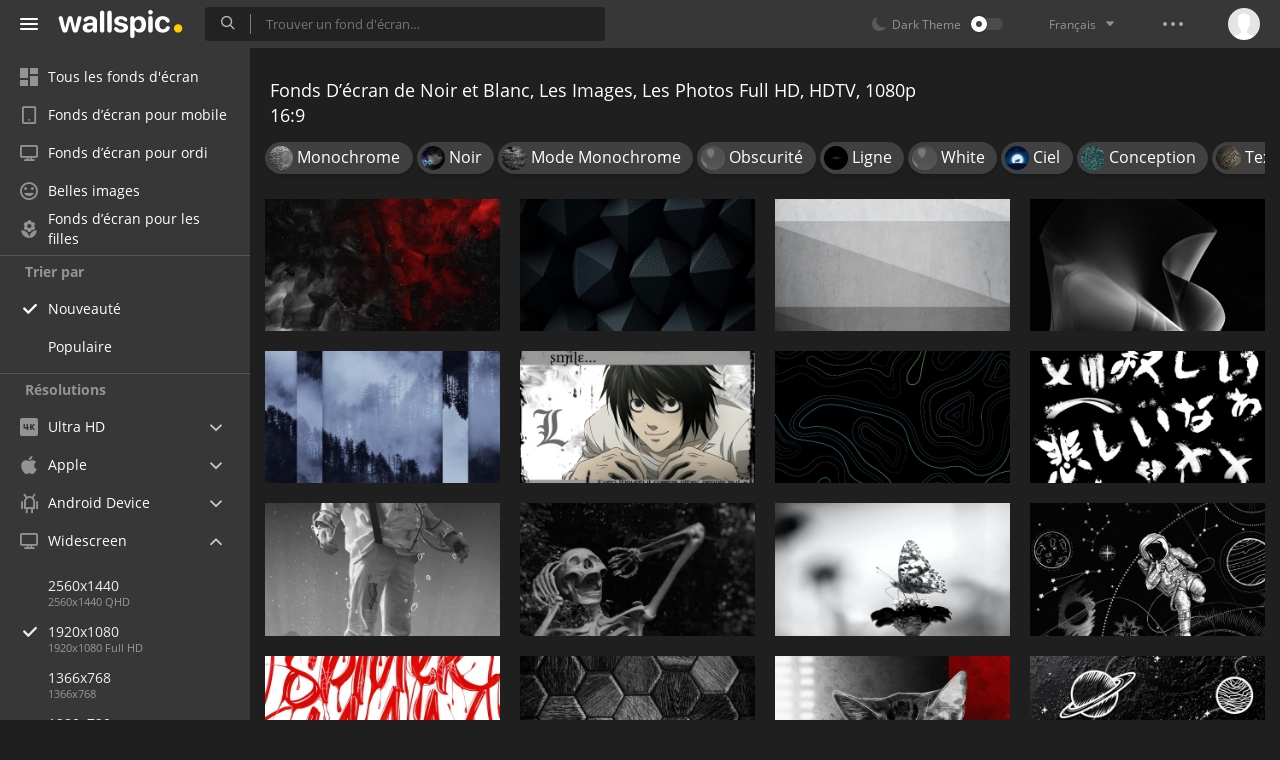

--- FILE ---
content_type: text/html; charset=UTF-8
request_url: https://wallspic.com/fr/tag/noir_et_blanc/1920x1080
body_size: 14544
content:
<!doctype html>
<html class=""
      data-theme="theme-dark"
      data-domain-theme="wallspic-dark"
      lang="fr">
<head>
    <meta charset="utf-8">
    <meta name="viewport" content="width=device-width, initial-scale=1.0, maximum-scale=1.0, user-scalable=no">
    <title>Fonds D&rsquo;&eacute;cran Noir et Blanc Full HD, HDTV, 1080p 16:9, Images de Noir et Blanc, Photos 1920x1080 de Noir et Blanc</title><meta name="description" content="Sur akspic.com vous pouvez t&eacute;l&eacute;charger gratuitement les fonds d&rsquo;&eacute;cran Full HD, HDTV, 1080p 16:9 et les images sur le th&egrave;me de noir et blanc. Dans la section noir et blanc vous pouvez trouver les meilleures images 1920x1080 et photos de haute qualit&eacute;."><meta name="twitter:image" content="https://wallspic.com/static/images/akspic-logo.png"><meta property="og:type" content="website"><meta property="og:url" content="https://wallspic.com/fr/tag/noir_et_blanc/1920x1080"><meta property="og:image" content="https://wallspic.com/static/images/akspic-logo.png"><meta property="og:title" content="Fonds D&rsquo;&eacute;cran Noir et Blanc Full HD, HDTV, 1080p 16:9, Images de Noir et Blanc, Photos 1920x1080 de Noir et Blanc"><meta property="og:description" content="Sur akspic.com vous pouvez t&eacute;l&eacute;charger gratuitement les fonds d&rsquo;&eacute;cran Full HD, HDTV, 1080p 16:9 et les images sur le th&egrave;me de noir et blanc. Dans la section noir et blanc vous pouvez trouver les meilleures images 1920x1080 et photos de haute qualit&eacute;."><link rel='canonical' href='https://wallspic.com/fr/tag/noir_et_blanc/1920x1080'><link rel='alternate' hreflang='en' href='https://wallspic.com/tag/black_and_white/1920x1080'><link rel='alternate' hreflang='ru' href='https://akspic.ru/tag/chernyj_i_belyj/1920x1080'><link rel='alternate' hreflang='es' href='https://wallspic.com/es/tag/en_blanco_y_negro/1920x1080'><link rel='alternate' hreflang='de' href='https://wallspic.com/de/tag/schwarz_und_weiss/1920x1080'><link rel='alternate' hreflang='fr' href='https://wallspic.com/fr/tag/noir_et_blanc/1920x1080'><link rel='alternate' hreflang='zh-Hans' href='https://wallspic.com/cn/tag/hei_se_he_bai_se_de/1920x1080'><script type="application/ld+json">{"@context":"http://schema.org","@type":"WebSite","url":"https://wallspic.com","potentialAction":{"@type":"SearchAction","target":"https://wallspic.com/fr/search/{search}","query-input":"required name=search"}}</script><script type="application/ld+json">{"@context":"http://schema.org","@type":"Organization","name":"Akspic","url":["https://wallspic.com"],"logo":"https://wallspic.com/static/images/akspic-logo.png"}</script><script type="application/ld+json">[{"@context":"http://schema.org","@type":"ImageObject","description":"Noir Rouge et Blanc, Noir, L'art Abstrait, Noir et Blanc. Wallpaper in 1920x1080 Resolution","datePublished":"2025-10-22 00:44:02","contentUrl":"https://img1.wallspic.com/crops/1/1/5/1/8/181511/181511-noir_rouge_et_blanc-noir-lart_abstrait-noir_et_blanc-1920x1080.jpg","fileFormat":"image/jpeg","thumbnail":{"@context":"http://schema.org","@type":"ImageObject","contentUrl":"https://img1.wallspic.com/previews/1/1/5/1/8/181511/181511-noir_rouge_et_blanc-noir-lart_abstrait-noir_et_blanc-550x310.jpg","fileFormat":"image/jpeg"}},{"@context":"http://schema.org","@type":"ImageObject","description":"Triangle, Téléphone, Noir et Blanc, Noir, Gris. Wallpaper in 1920x1080 Resolution","datePublished":"2025-07-08 01:25:03","contentUrl":"https://img2.wallspic.com/crops/0/5/3/1/8/181350/181350-triangle-telephone-noir_et_blanc-noir-gris-1920x1080.jpg","fileFormat":"image/jpeg","thumbnail":{"@context":"http://schema.org","@type":"ImageObject","contentUrl":"https://img2.wallspic.com/previews/0/5/3/1/8/181350/181350-triangle-telephone-noir_et_blanc-noir-gris-550x310.jpg","fileFormat":"image/jpeg"}},{"@context":"http://schema.org","@type":"ImageObject","description":"Architecture, Noir et Blanc, Monochrome. Wallpaper in 1920x1080 Resolution","datePublished":"2025-04-22 19:42:01","contentUrl":"https://img3.wallspic.com/crops/0/3/7/0/8/180730/180730-architecture-noir_et_blanc-monochrome-1920x1080.jpg","fileFormat":"image/jpeg","thumbnail":{"@context":"http://schema.org","@type":"ImageObject","contentUrl":"https://img3.wallspic.com/previews/0/3/7/0/8/180730/180730-architecture-noir_et_blanc-monochrome-550x310.jpg","fileFormat":"image/jpeg"}},{"@context":"http://schema.org","@type":"ImageObject","description":"Asus, Smartphone, White, Noir, Monochrome. Wallpaper in 1920x1080 Resolution","datePublished":"2025-02-03 10:25:01","contentUrl":"https://img3.wallspic.com/crops/9/9/0/0/8/180099/180099-asus-smartphone-white-noir-monochrome-1920x1080.jpg","fileFormat":"image/jpeg","thumbnail":{"@context":"http://schema.org","@type":"ImageObject","contentUrl":"https://img3.wallspic.com/previews/9/9/0/0/8/180099/180099-asus-smartphone-white-noir-monochrome-550x310.jpg","fileFormat":"image/jpeg"}},{"@context":"http://schema.org","@type":"ImageObject","description":"Soundcloud, Wisgoon - Réseau Social, Sonner Mes Cloches, Musique D&#39;Eyra, Graphisme. Wallpaper in 1920x1080 Resolution","datePublished":"2024-01-07 01:57:01","contentUrl":"https://img3.wallspic.com/crops/3/8/6/6/7/176683/176683-soundcloud-wisgoon_reseau_social-sonner_mes_cloches-musique_deyra-graphisme-1920x1080.jpg","fileFormat":"image/jpeg","thumbnail":{"@context":"http://schema.org","@type":"ImageObject","contentUrl":"https://img3.wallspic.com/previews/3/8/6/6/7/176683/176683-soundcloud-wisgoon_reseau_social-sonner_mes_cloches-musique_deyra-graphisme-550x310.jpg","fileFormat":"image/jpeg"}},{"@context":"http://schema.org","@type":"ImageObject","description":"Les Lys, Light Yagami, Rivière Nate, Death Note, Dessin Animé. Wallpaper in 1920x1080 Resolution","datePublished":"2023-12-31 01:07:02","contentUrl":"https://img2.wallspic.com/crops/0/5/6/6/7/176650/176650-les_lys-light_yagami-riviere_nate-death_note-dessin_anime-1920x1080.jpg","fileFormat":"image/jpeg","thumbnail":{"@context":"http://schema.org","@type":"ImageObject","contentUrl":"https://img2.wallspic.com/previews/0/5/6/6/7/176650/176650-les_lys-light_yagami-riviere_nate-death_note-dessin_anime-550x310.jpg","fileFormat":"image/jpeg"}},{"@context":"http://schema.org","@type":"ImageObject","description":"Noir et Blanc, Conception, Gris, Art, Matière Naturelle. Wallpaper in 1920x1080 Resolution","datePublished":"2023-10-20 22:12:03","contentUrl":"https://img2.wallspic.com/crops/3/1/9/5/7/175913/175913-noir_et_blanc-conception-gris-art-matiere_naturelle-1920x1080.jpg","fileFormat":"image/jpeg","thumbnail":{"@context":"http://schema.org","@type":"ImageObject","contentUrl":"https://img2.wallspic.com/previews/3/1/9/5/7/175913/175913-noir_et_blanc-conception-gris-art-matiere_naturelle-550x310.jpg","fileFormat":"image/jpeg"}},{"@context":"http://schema.org","@type":"ImageObject","description":"Texte, Altausser Voir, Arts Visuels, Graphisme, Conception. Wallpaper in 1920x1080 Resolution","datePublished":"2023-10-04 19:01:02","contentUrl":"https://img3.wallspic.com/crops/3/0/6/5/7/175603/175603-texte-altausser_voir-arts_visuels-graphisme-conception-1920x1080.jpg","fileFormat":"image/jpeg","thumbnail":{"@context":"http://schema.org","@type":"ImageObject","contentUrl":"https://img3.wallspic.com/previews/3/0/6/5/7/175603/175603-texte-altausser_voir-arts_visuels-graphisme-conception-550x310.jpg","fileFormat":"image/jpeg"}},{"@context":"http://schema.org","@type":"ImageObject","description":"Apple, White, L'homme, Noir, Éclairage. Wallpaper in 1920x1080 Resolution","datePublished":"2023-09-27 19:32:01","contentUrl":"https://img3.wallspic.com/crops/7/6/3/5/7/175367/175367-apple-white-lhomme-noir-eclairage-1920x1080.jpg","fileFormat":"image/jpeg","thumbnail":{"@context":"http://schema.org","@type":"ImageObject","contentUrl":"https://img3.wallspic.com/previews/7/6/3/5/7/175367/175367-apple-white-lhomme-noir-eclairage-550x310.jpg","fileFormat":"image/jpeg"}},{"@context":"http://schema.org","@type":"ImageObject","description":"Squelette, Partie, Costume, Automobile Pneu, Eau. Wallpaper in 1920x1080 Resolution","datePublished":"2023-08-07 01:38:02","contentUrl":"https://img1.wallspic.com/crops/3/1/6/4/7/174613/174613-squelette-partie-costume-automobile_pneu-eau-1920x1080.jpg","fileFormat":"image/jpeg","thumbnail":{"@context":"http://schema.org","@type":"ImageObject","contentUrl":"https://img1.wallspic.com/previews/3/1/6/4/7/174613/174613-squelette-partie-costume-automobile_pneu-eau-550x310.jpg","fileFormat":"image/jpeg"}},{"@context":"http://schema.org","@type":"ImageObject","description":"Noir, Noir et Blanc, Atmosphère, Pollinisateurs, Insecte. Wallpaper in 1920x1080 Resolution","datePublished":"2023-08-07 01:12:02","contentUrl":"https://img3.wallspic.com/crops/9/2/6/4/7/174629/174629-noir-noir_et_blanc-atmosphere-pollinisateurs-insecte-1920x1080.jpg","fileFormat":"image/jpeg","thumbnail":{"@context":"http://schema.org","@type":"ImageObject","contentUrl":"https://img3.wallspic.com/previews/9/2/6/4/7/174629/174629-noir-noir_et_blanc-atmosphere-pollinisateurs-insecte-550x310.jpg","fileFormat":"image/jpeg"}},{"@context":"http://schema.org","@type":"ImageObject","description":"Espace, Noir, Noir et Blanc, Ligne, Objet Astronomique. Wallpaper in 1920x1080 Resolution","datePublished":"2023-06-07 00:42:02","contentUrl":"https://img2.wallspic.com/crops/3/8/6/3/7/173683/173683-espace-noir-noir_et_blanc-ligne-objet_astronomique-1920x1080.jpg","fileFormat":"image/jpeg","thumbnail":{"@context":"http://schema.org","@type":"ImageObject","contentUrl":"https://img2.wallspic.com/previews/3/8/6/3/7/173683/173683-espace-noir-noir_et_blanc-ligne-objet_astronomique-550x310.jpg","fileFormat":"image/jpeg"}},{"@context":"http://schema.org","@type":"ImageObject","description":"L'art en Ligne, Conception, Art, Clip Art, Noir et Blanc. Wallpaper in 1920x1080 Resolution","datePublished":"2023-05-12 21:42:01","contentUrl":"https://img1.wallspic.com/crops/6/5/3/3/7/173356/173356-lart_en_ligne-conception-art-clip_art-noir_et_blanc-1920x1080.jpg","fileFormat":"image/jpeg","thumbnail":{"@context":"http://schema.org","@type":"ImageObject","contentUrl":"https://img1.wallspic.com/previews/6/5/3/3/7/173356/173356-lart_en_ligne-conception-art-clip_art-noir_et_blanc-550x310.jpg","fileFormat":"image/jpeg"}},{"@context":"http://schema.org","@type":"ImageObject","description":"Gris, Noir et Blanc, Art, Symétrie, de Teintes et de Nuances. Wallpaper in 1920x1080 Resolution","datePublished":"2023-05-09 23:53:02","contentUrl":"https://img1.wallspic.com/crops/4/2/3/3/7/173324/173324-gris-noir_et_blanc-art-symetrie-de_teintes_et_de_nuances-1920x1080.jpg","fileFormat":"image/jpeg","thumbnail":{"@context":"http://schema.org","@type":"ImageObject","contentUrl":"https://img1.wallspic.com/previews/4/2/3/3/7/173324/173324-gris-noir_et_blanc-art-symetrie-de_teintes_et_de_nuances-550x310.jpg","fileFormat":"image/jpeg"}},{"@context":"http://schema.org","@type":"ImageObject","description":"Chat, Parrain, Michel Corleone, Vito Corleone, Chat en Costume. Wallpaper in 1920x1080 Resolution","datePublished":"2023-03-07 18:39:02","contentUrl":"https://img2.wallspic.com/crops/0/8/2/2/7/172280/172280-chat-parrain-michel_corleone-vito_corleone-chat_en_costume-1920x1080.jpg","fileFormat":"image/jpeg","thumbnail":{"@context":"http://schema.org","@type":"ImageObject","contentUrl":"https://img2.wallspic.com/previews/0/8/2/2/7/172280/172280-chat-parrain-michel_corleone-vito_corleone-chat_en_costume-550x310.jpg","fileFormat":"image/jpeg"}},{"@context":"http://schema.org","@type":"ImageObject","description":"Dessin, Art, White, Noir, Blackboard. Wallpaper in 1920x1080 Resolution","datePublished":"2023-02-17 22:58:02","contentUrl":"https://img3.wallspic.com/crops/1/4/9/1/7/171941/171941-dessin-art-white-noir-blackboard-1920x1080.jpg","fileFormat":"image/jpeg","thumbnail":{"@context":"http://schema.org","@type":"ImageObject","contentUrl":"https://img3.wallspic.com/previews/1/4/9/1/7/171941/171941-dessin-art-white-noir-blackboard-550x310.jpg","fileFormat":"image/jpeg"}},{"@context":"http://schema.org","@type":"ImageObject","description":"Ecriture Sur L&#39;accomplissement, Neige, Paysage Naturel, Artère, Gris. Wallpaper in 1920x1080 Resolution","datePublished":"2023-02-16 13:19:01","contentUrl":"https://img1.wallspic.com/crops/8/1/9/1/7/171918/171918-ecriture_sur_laccomplissement-neige-paysage_naturel-artere-gris-1920x1080.jpg","fileFormat":"image/jpeg","thumbnail":{"@context":"http://schema.org","@type":"ImageObject","contentUrl":"https://img1.wallspic.com/previews/8/1/9/1/7/171918/171918-ecriture_sur_laccomplissement-neige-paysage_naturel-artere-gris-550x310.jpg","fileFormat":"image/jpeg"}},{"@context":"http://schema.org","@type":"ImageObject","description":"L'anime, Maison Hantée, Lazioh, Éclairage, Noir et Blanc. Wallpaper in 1920x1080 Resolution","datePublished":"2022-12-23 15:25:02","contentUrl":"https://img3.wallspic.com/crops/3/3/9/0/7/170933/170933-lanime-maison_hantee-lazioh-eclairage-noir_et_blanc-1920x1080.jpg","fileFormat":"image/jpeg","thumbnail":{"@context":"http://schema.org","@type":"ImageObject","contentUrl":"https://img3.wallspic.com/previews/3/3/9/0/7/170933/170933-lanime-maison_hantee-lazioh-eclairage-noir_et_blanc-550x310.jpg","fileFormat":"image/jpeg"}},{"@context":"http://schema.org","@type":"ImageObject","description":"Eau, Noir et Blanc, Peinture, Art, Abstraction. Wallpaper in 1920x1080 Resolution","datePublished":"2022-11-30 15:33:01","contentUrl":"https://img2.wallspic.com/crops/8/0/6/0/7/170608/170608-eau-noir_et_blanc-peinture-art-abstraction-1920x1080.jpg","fileFormat":"image/jpeg","thumbnail":{"@context":"http://schema.org","@type":"ImageObject","contentUrl":"https://img2.wallspic.com/previews/8/0/6/0/7/170608/170608-eau-noir_et_blanc-peinture-art-abstraction-550x310.jpg","fileFormat":"image/jpeg"}},{"@context":"http://schema.org","@type":"ImageObject","description":"Pirate, Atmosphère, Fenêtre, Noir et Blanc, de Teintes et de Nuances. Wallpaper in 1920x1080 Resolution","datePublished":"2022-09-04 19:48:01","contentUrl":"https://img1.wallspic.com/crops/9/3/7/9/6/169739/169739-pirate-atmosphere-fenetre-noir_et_blanc-de_teintes_et_de_nuances-1920x1080.jpg","fileFormat":"image/jpeg","thumbnail":{"@context":"http://schema.org","@type":"ImageObject","contentUrl":"https://img1.wallspic.com/previews/9/3/7/9/6/169739/169739-pirate-atmosphere-fenetre-noir_et_blanc-de_teintes_et_de_nuances-550x310.jpg","fileFormat":"image/jpeg"}},{"@context":"http://schema.org","@type":"ImageObject","description":"Graphisme, Conception, Architecture, Illustration, Télévision. Wallpaper in 1920x1080 Resolution","datePublished":"2022-08-25 19:22:04","contentUrl":"https://img2.wallspic.com/crops/1/7/6/9/6/169671/169671-graphisme-conception-architecture-illustration-television-1920x1080.jpg","fileFormat":"image/jpeg","thumbnail":{"@context":"http://schema.org","@type":"ImageObject","contentUrl":"https://img2.wallspic.com/previews/1/7/6/9/6/169671/169671-graphisme-conception-architecture-illustration-television-550x310.jpg","fileFormat":"image/jpeg"}},{"@context":"http://schema.org","@type":"ImageObject","description":"Lumière, Gris, Noir et Blanc, Art, de Teintes et de Nuances. Wallpaper in 1920x1080 Resolution","datePublished":"2022-08-09 16:00:02","contentUrl":"https://img2.wallspic.com/crops/4/3/5/9/6/169534/169534-lumiere-gris-noir_et_blanc-art-de_teintes_et_de_nuances-1920x1080.jpg","fileFormat":"image/jpeg","thumbnail":{"@context":"http://schema.org","@type":"ImageObject","contentUrl":"https://img2.wallspic.com/previews/4/3/5/9/6/169534/169534-lumiere-gris-noir_et_blanc-art-de_teintes_et_de_nuances-550x310.jpg","fileFormat":"image/jpeg"}},{"@context":"http://schema.org","@type":"ImageObject","description":"L'arc de Triomphe, Tour Eiffel, Cathdrale Notre-Dame de Paris, la Journée, Bâtiment. Wallpaper in 1920x1080 Resolution","datePublished":"2022-07-20 19:07:03","contentUrl":"https://img2.wallspic.com/crops/6/0/3/9/6/169306/169306-larc_de_triomphe-tour_eiffel-cathdrale_notre_dame_de_paris-la_journee-batiment-1920x1080.jpg","fileFormat":"image/jpeg","thumbnail":{"@context":"http://schema.org","@type":"ImageObject","contentUrl":"https://img2.wallspic.com/previews/6/0/3/9/6/169306/169306-larc_de_triomphe-tour_eiffel-cathdrale_notre_dame_de_paris-la_journee-batiment-550x310.jpg","fileFormat":"image/jpeg"}},{"@context":"http://schema.org","@type":"ImageObject","description":"Noir et Blanc, Art, Portrait, Color, Eau. Wallpaper in 1920x1080 Resolution","datePublished":"2022-07-20 18:56:01","contentUrl":"https://img1.wallspic.com/crops/1/0/3/9/6/169301/169301-noir_et_blanc-art-portrait-color-eau-1920x1080.jpg","fileFormat":"image/jpeg","thumbnail":{"@context":"http://schema.org","@type":"ImageObject","contentUrl":"https://img1.wallspic.com/previews/1/0/3/9/6/169301/169301-noir_et_blanc-art-portrait-color-eau-550x310.jpg","fileFormat":"image/jpeg"}},{"@context":"http://schema.org","@type":"ImageObject","description":"Noir et Blanc, Art, Monochrome, Illustration, L'homme de Règlement. Wallpaper in 1920x1080 Resolution","datePublished":"2022-07-13 16:50:01","contentUrl":"https://img2.wallspic.com/crops/0/6/1/9/6/169160/169160-noir_et_blanc-art-monochrome-illustration-lhomme_de_reglement-1920x1080.jpg","fileFormat":"image/jpeg","thumbnail":{"@context":"http://schema.org","@type":"ImageObject","contentUrl":"https://img2.wallspic.com/previews/0/6/1/9/6/169160/169160-noir_et_blanc-art-monochrome-illustration-lhomme_de_reglement-550x310.jpg","fileFormat":"image/jpeg"}},{"@context":"http://schema.org","@type":"ImageObject","description":"Art du Jeu de Calmar, Arts Visuels, Graphisme, Art, Conception. Wallpaper in 1920x1080 Resolution","datePublished":"2022-07-08 13:20:01","contentUrl":"https://img3.wallspic.com/crops/5/6/0/9/6/169065/169065-art_du_jeu_de_calmar-arts_visuels-graphisme-art-conception-1920x1080.jpg","fileFormat":"image/jpeg","thumbnail":{"@context":"http://schema.org","@type":"ImageObject","contentUrl":"https://img3.wallspic.com/previews/5/6/0/9/6/169065/169065-art_du_jeu_de_calmar-arts_visuels-graphisme-art-conception-550x310.jpg","fileFormat":"image/jpeg"}},{"@context":"http://schema.org","@type":"ImageObject","description":"Dessin à L&#39;encre Noire, Art, Affiche, Dessin, Posterlounge. Wallpaper in 1920x1080 Resolution","datePublished":"2022-06-09 23:18:01","contentUrl":"https://img1.wallspic.com/crops/2/4/6/8/6/168642/168642-dessin_a_lencre_noire-art-affiche-dessin-posterlounge-1920x1080.jpg","fileFormat":"image/jpeg","thumbnail":{"@context":"http://schema.org","@type":"ImageObject","contentUrl":"https://img1.wallspic.com/previews/2/4/6/8/6/168642/168642-dessin_a_lencre_noire-art-affiche-dessin-posterlounge-550x310.jpg","fileFormat":"image/jpeg"}},{"@context":"http://schema.org","@type":"ImageObject","description":"Conception, Symétrie, Géométrie, Triangle, Gris. Wallpaper in 1920x1080 Resolution","datePublished":"2022-02-21 13:12:02","contentUrl":"https://img1.wallspic.com/crops/6/0/4/7/6/167406/167406-conception-symetrie-geometrie-triangle-gris-1920x1080.jpg","fileFormat":"image/jpeg","thumbnail":{"@context":"http://schema.org","@type":"ImageObject","contentUrl":"https://img1.wallspic.com/previews/6/0/4/7/6/167406/167406-conception-symetrie-geometrie-triangle-gris-550x310.jpg","fileFormat":"image/jpeg"}},{"@context":"http://schema.org","@type":"ImageObject","description":"Noir et Blanc, Géométrie, Automobile Pneu, Grille, Maille. Wallpaper in 1920x1080 Resolution","datePublished":"2022-02-21 07:45:02","contentUrl":"https://img2.wallspic.com/crops/4/1/4/6/6/166414/166414-noir_et_blanc-geometrie-automobile_pneu-grille-maille-1920x1080.jpg","fileFormat":"image/jpeg","thumbnail":{"@context":"http://schema.org","@type":"ImageObject","contentUrl":"https://img2.wallspic.com/previews/4/1/4/6/6/166414/166414-noir_et_blanc-geometrie-automobile_pneu-grille-maille-550x310.jpg","fileFormat":"image/jpeg"}},{"@context":"http://schema.org","@type":"ImageObject","description":"Noir et Blanc, Hiver, Forêt Noir et Blanc, Paysage Naturel, Rameau. Wallpaper in 1920x1080 Resolution","datePublished":"2022-02-04 22:59:01","contentUrl":"https://img3.wallspic.com/crops/1/4/2/7/6/167241/167241-noir_et_blanc-hiver-foret_noir_et_blanc-paysage_naturel-rameau-1920x1080.jpg","fileFormat":"image/jpeg","thumbnail":{"@context":"http://schema.org","@type":"ImageObject","contentUrl":"https://img3.wallspic.com/previews/1/4/2/7/6/167241/167241-noir_et_blanc-hiver-foret_noir_et_blanc-paysage_naturel-rameau-550x310.jpg","fileFormat":"image/jpeg"}}]</script>    <meta name="apple-itunes-app" content="app-id=1603047513">
    <meta name="msvalidate.01" content="E6441F18BA8695470BE84C40C0D6A0B5"/>
    <link rel="preload" as="font" type="font/woff2" href="/.build/front/fonts/regular/a9557e.woff2" crossorigin>
    <link rel="preload" as="font" type="font/woff2" href="/.build/front/fonts/600/97593b.woff2" crossorigin>
    <link rel="preload" as="font" type="font/woff2" href="/.build/front/fonts/700/17c283.woff2" crossorigin>
    <link rel="preload" as="font" type="font/ttf" href="/.build/front/fonts/icomoon/44efee.ttf" crossorigin>
    <link href="/.build/front/main/c848c2.css" rel="stylesheet">
    <link rel="apple-touch-icon" href="/static/images/favicon/apple-touch-icon.png" sizes="180x180">
    <link rel="icon" href="/static/images/favicon/favicon-32x32.png" sizes="32x32">
    <link rel="icon" href="/static/images/favicon/favicon-16x16.png" sizes="16x16">
    <link rel="icon" href="/static/images/favicon/favicon.ico">
    <link rel="manifest" href="/static/images/favicon/manifest.json">

    <script type="text/javascript">
        window.isMobileDevice = false;
        window.sideMenu = false;
        window.currentPageLocale = "fr";
        window.locale = "fr";
        window.page = {"locale":"fr","indexed":true,"url":"https:\/\/wallspic.com\/fr\/tag\/noir_et_blanc\/1920x1080","home":"https:\/\/wallspic.com\/fr","canonical":"https:\/\/wallspic.com\/fr\/tag\/noir_et_blanc\/1920x1080","image":"https:\/\/wallspic.com\/static\/images\/akspic-logo.png","previous":null,"next":null,"title":"Fonds D\u2019\u00e9cran Noir et Blanc Full HD, HDTV, 1080p 16:9, Images de Noir et Blanc, Photos 1920x1080 de Noir et Blanc","description":"Sur akspic.com vous pouvez t\u00e9l\u00e9charger gratuitement les fonds d\u2019\u00e9cran Full HD, HDTV, 1080p 16:9 et les images sur le th\u00e8me de noir et blanc. Dans la section noir et blanc vous pouvez trouver les meilleures images 1920x1080 et photos de haute qualit\u00e9.","galleryDescription":"","postscription":"1\u202f000+ Free images of noir et blanc","h1":"Fonds D\u2019\u00e9cran de Noir et Blanc, Les Images, Les Photos Full HD, HDTV, 1080p 16:9","h2":"Fonds d\u2019\u00e9cran","alternatives":{"en":"https:\/\/wallspic.com\/tag\/black_and_white\/1920x1080","ru":"https:\/\/akspic.ru\/tag\/chernyj_i_belyj\/1920x1080","es":"https:\/\/wallspic.com\/es\/tag\/en_blanco_y_negro\/1920x1080","de":"https:\/\/wallspic.com\/de\/tag\/schwarz_und_weiss\/1920x1080","fr":"https:\/\/wallspic.com\/fr\/tag\/noir_et_blanc\/1920x1080","zh-Hans":"https:\/\/wallspic.com\/cn\/tag\/hei_se_he_bai_se_de\/1920x1080"},"metaObjects":[{"@context":"http:\/\/schema.org","@type":"WebSite","url":"https:\/\/wallspic.com","potentialAction":{"@type":"SearchAction","target":"https:\/\/wallspic.com\/fr\/search\/{search}","query-input":"required name=search"}},{"@context":"http:\/\/schema.org","@type":"Organization","name":"Akspic","url":["https:\/\/wallspic.com"],"logo":"https:\/\/wallspic.com\/static\/images\/akspic-logo.png"},[{"@context":"http:\/\/schema.org","@type":"ImageObject","description":"Noir Rouge et Blanc, Noir, L'art Abstrait, Noir et Blanc. Wallpaper in 1920x1080 Resolution","datePublished":"2025-10-22 00:44:02","contentUrl":"https:\/\/img1.wallspic.com\/crops\/1\/1\/5\/1\/8\/181511\/181511-noir_rouge_et_blanc-noir-lart_abstrait-noir_et_blanc-1920x1080.jpg","fileFormat":"image\/jpeg","thumbnail":{"@context":"http:\/\/schema.org","@type":"ImageObject","contentUrl":"https:\/\/img1.wallspic.com\/previews\/1\/1\/5\/1\/8\/181511\/181511-noir_rouge_et_blanc-noir-lart_abstrait-noir_et_blanc-550x310.jpg","fileFormat":"image\/jpeg"}},{"@context":"http:\/\/schema.org","@type":"ImageObject","description":"Triangle, T\u00e9l\u00e9phone, Noir et Blanc, Noir, Gris. Wallpaper in 1920x1080 Resolution","datePublished":"2025-07-08 01:25:03","contentUrl":"https:\/\/img2.wallspic.com\/crops\/0\/5\/3\/1\/8\/181350\/181350-triangle-telephone-noir_et_blanc-noir-gris-1920x1080.jpg","fileFormat":"image\/jpeg","thumbnail":{"@context":"http:\/\/schema.org","@type":"ImageObject","contentUrl":"https:\/\/img2.wallspic.com\/previews\/0\/5\/3\/1\/8\/181350\/181350-triangle-telephone-noir_et_blanc-noir-gris-550x310.jpg","fileFormat":"image\/jpeg"}},{"@context":"http:\/\/schema.org","@type":"ImageObject","description":"Architecture, Noir et Blanc, Monochrome. Wallpaper in 1920x1080 Resolution","datePublished":"2025-04-22 19:42:01","contentUrl":"https:\/\/img3.wallspic.com\/crops\/0\/3\/7\/0\/8\/180730\/180730-architecture-noir_et_blanc-monochrome-1920x1080.jpg","fileFormat":"image\/jpeg","thumbnail":{"@context":"http:\/\/schema.org","@type":"ImageObject","contentUrl":"https:\/\/img3.wallspic.com\/previews\/0\/3\/7\/0\/8\/180730\/180730-architecture-noir_et_blanc-monochrome-550x310.jpg","fileFormat":"image\/jpeg"}},{"@context":"http:\/\/schema.org","@type":"ImageObject","description":"Asus, Smartphone, White, Noir, Monochrome. Wallpaper in 1920x1080 Resolution","datePublished":"2025-02-03 10:25:01","contentUrl":"https:\/\/img3.wallspic.com\/crops\/9\/9\/0\/0\/8\/180099\/180099-asus-smartphone-white-noir-monochrome-1920x1080.jpg","fileFormat":"image\/jpeg","thumbnail":{"@context":"http:\/\/schema.org","@type":"ImageObject","contentUrl":"https:\/\/img3.wallspic.com\/previews\/9\/9\/0\/0\/8\/180099\/180099-asus-smartphone-white-noir-monochrome-550x310.jpg","fileFormat":"image\/jpeg"}},{"@context":"http:\/\/schema.org","@type":"ImageObject","description":"Soundcloud, Wisgoon - R\u00e9seau Social, Sonner Mes Cloches, Musique D&#39;Eyra, Graphisme. Wallpaper in 1920x1080 Resolution","datePublished":"2024-01-07 01:57:01","contentUrl":"https:\/\/img3.wallspic.com\/crops\/3\/8\/6\/6\/7\/176683\/176683-soundcloud-wisgoon_reseau_social-sonner_mes_cloches-musique_deyra-graphisme-1920x1080.jpg","fileFormat":"image\/jpeg","thumbnail":{"@context":"http:\/\/schema.org","@type":"ImageObject","contentUrl":"https:\/\/img3.wallspic.com\/previews\/3\/8\/6\/6\/7\/176683\/176683-soundcloud-wisgoon_reseau_social-sonner_mes_cloches-musique_deyra-graphisme-550x310.jpg","fileFormat":"image\/jpeg"}},{"@context":"http:\/\/schema.org","@type":"ImageObject","description":"Les Lys, Light Yagami, Rivi\u00e8re Nate, Death Note, Dessin Anim\u00e9. Wallpaper in 1920x1080 Resolution","datePublished":"2023-12-31 01:07:02","contentUrl":"https:\/\/img2.wallspic.com\/crops\/0\/5\/6\/6\/7\/176650\/176650-les_lys-light_yagami-riviere_nate-death_note-dessin_anime-1920x1080.jpg","fileFormat":"image\/jpeg","thumbnail":{"@context":"http:\/\/schema.org","@type":"ImageObject","contentUrl":"https:\/\/img2.wallspic.com\/previews\/0\/5\/6\/6\/7\/176650\/176650-les_lys-light_yagami-riviere_nate-death_note-dessin_anime-550x310.jpg","fileFormat":"image\/jpeg"}},{"@context":"http:\/\/schema.org","@type":"ImageObject","description":"Noir et Blanc, Conception, Gris, Art, Mati\u00e8re Naturelle. Wallpaper in 1920x1080 Resolution","datePublished":"2023-10-20 22:12:03","contentUrl":"https:\/\/img2.wallspic.com\/crops\/3\/1\/9\/5\/7\/175913\/175913-noir_et_blanc-conception-gris-art-matiere_naturelle-1920x1080.jpg","fileFormat":"image\/jpeg","thumbnail":{"@context":"http:\/\/schema.org","@type":"ImageObject","contentUrl":"https:\/\/img2.wallspic.com\/previews\/3\/1\/9\/5\/7\/175913\/175913-noir_et_blanc-conception-gris-art-matiere_naturelle-550x310.jpg","fileFormat":"image\/jpeg"}},{"@context":"http:\/\/schema.org","@type":"ImageObject","description":"Texte, Altausser Voir, Arts Visuels, Graphisme, Conception. Wallpaper in 1920x1080 Resolution","datePublished":"2023-10-04 19:01:02","contentUrl":"https:\/\/img3.wallspic.com\/crops\/3\/0\/6\/5\/7\/175603\/175603-texte-altausser_voir-arts_visuels-graphisme-conception-1920x1080.jpg","fileFormat":"image\/jpeg","thumbnail":{"@context":"http:\/\/schema.org","@type":"ImageObject","contentUrl":"https:\/\/img3.wallspic.com\/previews\/3\/0\/6\/5\/7\/175603\/175603-texte-altausser_voir-arts_visuels-graphisme-conception-550x310.jpg","fileFormat":"image\/jpeg"}},{"@context":"http:\/\/schema.org","@type":"ImageObject","description":"Apple, White, L'homme, Noir, \u00c9clairage. Wallpaper in 1920x1080 Resolution","datePublished":"2023-09-27 19:32:01","contentUrl":"https:\/\/img3.wallspic.com\/crops\/7\/6\/3\/5\/7\/175367\/175367-apple-white-lhomme-noir-eclairage-1920x1080.jpg","fileFormat":"image\/jpeg","thumbnail":{"@context":"http:\/\/schema.org","@type":"ImageObject","contentUrl":"https:\/\/img3.wallspic.com\/previews\/7\/6\/3\/5\/7\/175367\/175367-apple-white-lhomme-noir-eclairage-550x310.jpg","fileFormat":"image\/jpeg"}},{"@context":"http:\/\/schema.org","@type":"ImageObject","description":"Squelette, Partie, Costume, Automobile Pneu, Eau. Wallpaper in 1920x1080 Resolution","datePublished":"2023-08-07 01:38:02","contentUrl":"https:\/\/img1.wallspic.com\/crops\/3\/1\/6\/4\/7\/174613\/174613-squelette-partie-costume-automobile_pneu-eau-1920x1080.jpg","fileFormat":"image\/jpeg","thumbnail":{"@context":"http:\/\/schema.org","@type":"ImageObject","contentUrl":"https:\/\/img1.wallspic.com\/previews\/3\/1\/6\/4\/7\/174613\/174613-squelette-partie-costume-automobile_pneu-eau-550x310.jpg","fileFormat":"image\/jpeg"}},{"@context":"http:\/\/schema.org","@type":"ImageObject","description":"Noir, Noir et Blanc, Atmosph\u00e8re, Pollinisateurs, Insecte. Wallpaper in 1920x1080 Resolution","datePublished":"2023-08-07 01:12:02","contentUrl":"https:\/\/img3.wallspic.com\/crops\/9\/2\/6\/4\/7\/174629\/174629-noir-noir_et_blanc-atmosphere-pollinisateurs-insecte-1920x1080.jpg","fileFormat":"image\/jpeg","thumbnail":{"@context":"http:\/\/schema.org","@type":"ImageObject","contentUrl":"https:\/\/img3.wallspic.com\/previews\/9\/2\/6\/4\/7\/174629\/174629-noir-noir_et_blanc-atmosphere-pollinisateurs-insecte-550x310.jpg","fileFormat":"image\/jpeg"}},{"@context":"http:\/\/schema.org","@type":"ImageObject","description":"Espace, Noir, Noir et Blanc, Ligne, Objet Astronomique. Wallpaper in 1920x1080 Resolution","datePublished":"2023-06-07 00:42:02","contentUrl":"https:\/\/img2.wallspic.com\/crops\/3\/8\/6\/3\/7\/173683\/173683-espace-noir-noir_et_blanc-ligne-objet_astronomique-1920x1080.jpg","fileFormat":"image\/jpeg","thumbnail":{"@context":"http:\/\/schema.org","@type":"ImageObject","contentUrl":"https:\/\/img2.wallspic.com\/previews\/3\/8\/6\/3\/7\/173683\/173683-espace-noir-noir_et_blanc-ligne-objet_astronomique-550x310.jpg","fileFormat":"image\/jpeg"}},{"@context":"http:\/\/schema.org","@type":"ImageObject","description":"L'art en Ligne, Conception, Art, Clip Art, Noir et Blanc. Wallpaper in 1920x1080 Resolution","datePublished":"2023-05-12 21:42:01","contentUrl":"https:\/\/img1.wallspic.com\/crops\/6\/5\/3\/3\/7\/173356\/173356-lart_en_ligne-conception-art-clip_art-noir_et_blanc-1920x1080.jpg","fileFormat":"image\/jpeg","thumbnail":{"@context":"http:\/\/schema.org","@type":"ImageObject","contentUrl":"https:\/\/img1.wallspic.com\/previews\/6\/5\/3\/3\/7\/173356\/173356-lart_en_ligne-conception-art-clip_art-noir_et_blanc-550x310.jpg","fileFormat":"image\/jpeg"}},{"@context":"http:\/\/schema.org","@type":"ImageObject","description":"Gris, Noir et Blanc, Art, Sym\u00e9trie, de Teintes et de Nuances. Wallpaper in 1920x1080 Resolution","datePublished":"2023-05-09 23:53:02","contentUrl":"https:\/\/img1.wallspic.com\/crops\/4\/2\/3\/3\/7\/173324\/173324-gris-noir_et_blanc-art-symetrie-de_teintes_et_de_nuances-1920x1080.jpg","fileFormat":"image\/jpeg","thumbnail":{"@context":"http:\/\/schema.org","@type":"ImageObject","contentUrl":"https:\/\/img1.wallspic.com\/previews\/4\/2\/3\/3\/7\/173324\/173324-gris-noir_et_blanc-art-symetrie-de_teintes_et_de_nuances-550x310.jpg","fileFormat":"image\/jpeg"}},{"@context":"http:\/\/schema.org","@type":"ImageObject","description":"Chat, Parrain, Michel Corleone, Vito Corleone, Chat en Costume. Wallpaper in 1920x1080 Resolution","datePublished":"2023-03-07 18:39:02","contentUrl":"https:\/\/img2.wallspic.com\/crops\/0\/8\/2\/2\/7\/172280\/172280-chat-parrain-michel_corleone-vito_corleone-chat_en_costume-1920x1080.jpg","fileFormat":"image\/jpeg","thumbnail":{"@context":"http:\/\/schema.org","@type":"ImageObject","contentUrl":"https:\/\/img2.wallspic.com\/previews\/0\/8\/2\/2\/7\/172280\/172280-chat-parrain-michel_corleone-vito_corleone-chat_en_costume-550x310.jpg","fileFormat":"image\/jpeg"}},{"@context":"http:\/\/schema.org","@type":"ImageObject","description":"Dessin, Art, White, Noir, Blackboard. Wallpaper in 1920x1080 Resolution","datePublished":"2023-02-17 22:58:02","contentUrl":"https:\/\/img3.wallspic.com\/crops\/1\/4\/9\/1\/7\/171941\/171941-dessin-art-white-noir-blackboard-1920x1080.jpg","fileFormat":"image\/jpeg","thumbnail":{"@context":"http:\/\/schema.org","@type":"ImageObject","contentUrl":"https:\/\/img3.wallspic.com\/previews\/1\/4\/9\/1\/7\/171941\/171941-dessin-art-white-noir-blackboard-550x310.jpg","fileFormat":"image\/jpeg"}},{"@context":"http:\/\/schema.org","@type":"ImageObject","description":"Ecriture Sur L&#39;accomplissement, Neige, Paysage Naturel, Art\u00e8re, Gris. Wallpaper in 1920x1080 Resolution","datePublished":"2023-02-16 13:19:01","contentUrl":"https:\/\/img1.wallspic.com\/crops\/8\/1\/9\/1\/7\/171918\/171918-ecriture_sur_laccomplissement-neige-paysage_naturel-artere-gris-1920x1080.jpg","fileFormat":"image\/jpeg","thumbnail":{"@context":"http:\/\/schema.org","@type":"ImageObject","contentUrl":"https:\/\/img1.wallspic.com\/previews\/8\/1\/9\/1\/7\/171918\/171918-ecriture_sur_laccomplissement-neige-paysage_naturel-artere-gris-550x310.jpg","fileFormat":"image\/jpeg"}},{"@context":"http:\/\/schema.org","@type":"ImageObject","description":"L'anime, Maison Hant\u00e9e, Lazioh, \u00c9clairage, Noir et Blanc. Wallpaper in 1920x1080 Resolution","datePublished":"2022-12-23 15:25:02","contentUrl":"https:\/\/img3.wallspic.com\/crops\/3\/3\/9\/0\/7\/170933\/170933-lanime-maison_hantee-lazioh-eclairage-noir_et_blanc-1920x1080.jpg","fileFormat":"image\/jpeg","thumbnail":{"@context":"http:\/\/schema.org","@type":"ImageObject","contentUrl":"https:\/\/img3.wallspic.com\/previews\/3\/3\/9\/0\/7\/170933\/170933-lanime-maison_hantee-lazioh-eclairage-noir_et_blanc-550x310.jpg","fileFormat":"image\/jpeg"}},{"@context":"http:\/\/schema.org","@type":"ImageObject","description":"Eau, Noir et Blanc, Peinture, Art, Abstraction. Wallpaper in 1920x1080 Resolution","datePublished":"2022-11-30 15:33:01","contentUrl":"https:\/\/img2.wallspic.com\/crops\/8\/0\/6\/0\/7\/170608\/170608-eau-noir_et_blanc-peinture-art-abstraction-1920x1080.jpg","fileFormat":"image\/jpeg","thumbnail":{"@context":"http:\/\/schema.org","@type":"ImageObject","contentUrl":"https:\/\/img2.wallspic.com\/previews\/8\/0\/6\/0\/7\/170608\/170608-eau-noir_et_blanc-peinture-art-abstraction-550x310.jpg","fileFormat":"image\/jpeg"}},{"@context":"http:\/\/schema.org","@type":"ImageObject","description":"Pirate, Atmosph\u00e8re, Fen\u00eatre, Noir et Blanc, de Teintes et de Nuances. Wallpaper in 1920x1080 Resolution","datePublished":"2022-09-04 19:48:01","contentUrl":"https:\/\/img1.wallspic.com\/crops\/9\/3\/7\/9\/6\/169739\/169739-pirate-atmosphere-fenetre-noir_et_blanc-de_teintes_et_de_nuances-1920x1080.jpg","fileFormat":"image\/jpeg","thumbnail":{"@context":"http:\/\/schema.org","@type":"ImageObject","contentUrl":"https:\/\/img1.wallspic.com\/previews\/9\/3\/7\/9\/6\/169739\/169739-pirate-atmosphere-fenetre-noir_et_blanc-de_teintes_et_de_nuances-550x310.jpg","fileFormat":"image\/jpeg"}},{"@context":"http:\/\/schema.org","@type":"ImageObject","description":"Graphisme, Conception, Architecture, Illustration, T\u00e9l\u00e9vision. Wallpaper in 1920x1080 Resolution","datePublished":"2022-08-25 19:22:04","contentUrl":"https:\/\/img2.wallspic.com\/crops\/1\/7\/6\/9\/6\/169671\/169671-graphisme-conception-architecture-illustration-television-1920x1080.jpg","fileFormat":"image\/jpeg","thumbnail":{"@context":"http:\/\/schema.org","@type":"ImageObject","contentUrl":"https:\/\/img2.wallspic.com\/previews\/1\/7\/6\/9\/6\/169671\/169671-graphisme-conception-architecture-illustration-television-550x310.jpg","fileFormat":"image\/jpeg"}},{"@context":"http:\/\/schema.org","@type":"ImageObject","description":"Lumi\u00e8re, Gris, Noir et Blanc, Art, de Teintes et de Nuances. Wallpaper in 1920x1080 Resolution","datePublished":"2022-08-09 16:00:02","contentUrl":"https:\/\/img2.wallspic.com\/crops\/4\/3\/5\/9\/6\/169534\/169534-lumiere-gris-noir_et_blanc-art-de_teintes_et_de_nuances-1920x1080.jpg","fileFormat":"image\/jpeg","thumbnail":{"@context":"http:\/\/schema.org","@type":"ImageObject","contentUrl":"https:\/\/img2.wallspic.com\/previews\/4\/3\/5\/9\/6\/169534\/169534-lumiere-gris-noir_et_blanc-art-de_teintes_et_de_nuances-550x310.jpg","fileFormat":"image\/jpeg"}},{"@context":"http:\/\/schema.org","@type":"ImageObject","description":"L'arc de Triomphe, Tour Eiffel, Cathdrale Notre-Dame de Paris, la Journ\u00e9e, B\u00e2timent. Wallpaper in 1920x1080 Resolution","datePublished":"2022-07-20 19:07:03","contentUrl":"https:\/\/img2.wallspic.com\/crops\/6\/0\/3\/9\/6\/169306\/169306-larc_de_triomphe-tour_eiffel-cathdrale_notre_dame_de_paris-la_journee-batiment-1920x1080.jpg","fileFormat":"image\/jpeg","thumbnail":{"@context":"http:\/\/schema.org","@type":"ImageObject","contentUrl":"https:\/\/img2.wallspic.com\/previews\/6\/0\/3\/9\/6\/169306\/169306-larc_de_triomphe-tour_eiffel-cathdrale_notre_dame_de_paris-la_journee-batiment-550x310.jpg","fileFormat":"image\/jpeg"}},{"@context":"http:\/\/schema.org","@type":"ImageObject","description":"Noir et Blanc, Art, Portrait, Color, Eau. Wallpaper in 1920x1080 Resolution","datePublished":"2022-07-20 18:56:01","contentUrl":"https:\/\/img1.wallspic.com\/crops\/1\/0\/3\/9\/6\/169301\/169301-noir_et_blanc-art-portrait-color-eau-1920x1080.jpg","fileFormat":"image\/jpeg","thumbnail":{"@context":"http:\/\/schema.org","@type":"ImageObject","contentUrl":"https:\/\/img1.wallspic.com\/previews\/1\/0\/3\/9\/6\/169301\/169301-noir_et_blanc-art-portrait-color-eau-550x310.jpg","fileFormat":"image\/jpeg"}},{"@context":"http:\/\/schema.org","@type":"ImageObject","description":"Noir et Blanc, Art, Monochrome, Illustration, L'homme de R\u00e8glement. Wallpaper in 1920x1080 Resolution","datePublished":"2022-07-13 16:50:01","contentUrl":"https:\/\/img2.wallspic.com\/crops\/0\/6\/1\/9\/6\/169160\/169160-noir_et_blanc-art-monochrome-illustration-lhomme_de_reglement-1920x1080.jpg","fileFormat":"image\/jpeg","thumbnail":{"@context":"http:\/\/schema.org","@type":"ImageObject","contentUrl":"https:\/\/img2.wallspic.com\/previews\/0\/6\/1\/9\/6\/169160\/169160-noir_et_blanc-art-monochrome-illustration-lhomme_de_reglement-550x310.jpg","fileFormat":"image\/jpeg"}},{"@context":"http:\/\/schema.org","@type":"ImageObject","description":"Art du Jeu de Calmar, Arts Visuels, Graphisme, Art, Conception. Wallpaper in 1920x1080 Resolution","datePublished":"2022-07-08 13:20:01","contentUrl":"https:\/\/img3.wallspic.com\/crops\/5\/6\/0\/9\/6\/169065\/169065-art_du_jeu_de_calmar-arts_visuels-graphisme-art-conception-1920x1080.jpg","fileFormat":"image\/jpeg","thumbnail":{"@context":"http:\/\/schema.org","@type":"ImageObject","contentUrl":"https:\/\/img3.wallspic.com\/previews\/5\/6\/0\/9\/6\/169065\/169065-art_du_jeu_de_calmar-arts_visuels-graphisme-art-conception-550x310.jpg","fileFormat":"image\/jpeg"}},{"@context":"http:\/\/schema.org","@type":"ImageObject","description":"Dessin \u00e0 L&#39;encre Noire, Art, Affiche, Dessin, Posterlounge. Wallpaper in 1920x1080 Resolution","datePublished":"2022-06-09 23:18:01","contentUrl":"https:\/\/img1.wallspic.com\/crops\/2\/4\/6\/8\/6\/168642\/168642-dessin_a_lencre_noire-art-affiche-dessin-posterlounge-1920x1080.jpg","fileFormat":"image\/jpeg","thumbnail":{"@context":"http:\/\/schema.org","@type":"ImageObject","contentUrl":"https:\/\/img1.wallspic.com\/previews\/2\/4\/6\/8\/6\/168642\/168642-dessin_a_lencre_noire-art-affiche-dessin-posterlounge-550x310.jpg","fileFormat":"image\/jpeg"}},{"@context":"http:\/\/schema.org","@type":"ImageObject","description":"Conception, Sym\u00e9trie, G\u00e9om\u00e9trie, Triangle, Gris. Wallpaper in 1920x1080 Resolution","datePublished":"2022-02-21 13:12:02","contentUrl":"https:\/\/img1.wallspic.com\/crops\/6\/0\/4\/7\/6\/167406\/167406-conception-symetrie-geometrie-triangle-gris-1920x1080.jpg","fileFormat":"image\/jpeg","thumbnail":{"@context":"http:\/\/schema.org","@type":"ImageObject","contentUrl":"https:\/\/img1.wallspic.com\/previews\/6\/0\/4\/7\/6\/167406\/167406-conception-symetrie-geometrie-triangle-gris-550x310.jpg","fileFormat":"image\/jpeg"}},{"@context":"http:\/\/schema.org","@type":"ImageObject","description":"Noir et Blanc, G\u00e9om\u00e9trie, Automobile Pneu, Grille, Maille. Wallpaper in 1920x1080 Resolution","datePublished":"2022-02-21 07:45:02","contentUrl":"https:\/\/img2.wallspic.com\/crops\/4\/1\/4\/6\/6\/166414\/166414-noir_et_blanc-geometrie-automobile_pneu-grille-maille-1920x1080.jpg","fileFormat":"image\/jpeg","thumbnail":{"@context":"http:\/\/schema.org","@type":"ImageObject","contentUrl":"https:\/\/img2.wallspic.com\/previews\/4\/1\/4\/6\/6\/166414\/166414-noir_et_blanc-geometrie-automobile_pneu-grille-maille-550x310.jpg","fileFormat":"image\/jpeg"}},{"@context":"http:\/\/schema.org","@type":"ImageObject","description":"Noir et Blanc, Hiver, For\u00eat Noir et Blanc, Paysage Naturel, Rameau. Wallpaper in 1920x1080 Resolution","datePublished":"2022-02-04 22:59:01","contentUrl":"https:\/\/img3.wallspic.com\/crops\/1\/4\/2\/7\/6\/167241\/167241-noir_et_blanc-hiver-foret_noir_et_blanc-paysage_naturel-rameau-1920x1080.jpg","fileFormat":"image\/jpeg","thumbnail":{"@context":"http:\/\/schema.org","@type":"ImageObject","contentUrl":"https:\/\/img3.wallspic.com\/previews\/1\/4\/2\/7\/6\/167241\/167241-noir_et_blanc-hiver-foret_noir_et_blanc-paysage_naturel-rameau-550x310.jpg","fileFormat":"image\/jpeg"}}]],"metadata":{"target":"noir et blanc","resolution":"1920x1080","resolution_title":"Full HD, HDTV, 1080p 16:9","category":null,"count":"1\u202f000+"}};
        window.local = {"galleryNoMatches":"<svg xmlns=\"http:\/\/www.w3.org\/2000\/svg\" width=\"45.79\" height=\"48\" viewBox=\"0 0 45.79 48\" overflow=\"scroll\"><path fill=\"#929292\" d=\"M29.687 34.109a18.706 18.706 0 0 1-10.894 3.478C8.414 37.586 0 29.172 0 18.793S8.414 0 18.793 0s18.793 8.414 18.793 18.793c0 5.19-2.103 9.888-5.504 13.289l13.26 13.26a1.546 1.546 0 0 1-.017 2.194 1.548 1.548 0 0 1-2.194.017L29.687 34.109zm-10.894 1.266c9.158 0 16.582-7.424 16.582-16.582S27.951 2.211 18.793 2.211 2.211 9.635 2.211 18.793s7.424 16.582 16.582 16.582z\"\/><\/svg>\n<h2 class=\"no_wallpapers__heading\">Aucun r\u00e9sultat n'a \u00e9t\u00e9 trouv\u00e9 pour votre recherche<\/h2>\n<div class=\"grid no_wallpapers__grid\">\n    <div class=\"grid__col_sm_4 no_wallpapers__col\">\n        <svg xmlns=\"http:\/\/www.w3.org\/2000\/svg\" width=\"24\" height=\"24\" viewBox=\"0 0 24 24\" class=\"no_wallpapers__icon\" overflow=\"scroll\">\n            <path d=\"M17.082 7.808l-7.368 7.367-2.796-2.797a.479.479 0 1 0-.677.677l3.473 3.474 8.044-8.045a.479.479 0 1 0-.676-.676zM12 0C5.383 0 0 5.383 0 11.999c0 6.617 5.384 12 12 12h.001C18.617 24 24 18.616 24 11.999 24 5.383 18.617 0 12 0zm.001 23.042c-6.09 0-11.043-4.954-11.044-11.043C.958 5.911 5.911.958 12 .958S23.042 5.912 23.042 12 18.09 23.042 12.001 23.042z\"\/>\n        <\/svg>\n        <p>V\u00e9rifiez l'orthographe des mots<\/p>\n    <\/div>\n    <div class=\"grid__col_sm_4 no_wallpapers__col\">\n        <svg xmlns=\"http:\/\/www.w3.org\/2000\/svg\" width=\"24\" height=\"24\" viewBox=\"0 0 24 24\" class=\"no_wallpapers__icon\" overflow=\"scroll\">\n            <path d=\"M14.736 23.895a.466.466 0 0 1-.329-.135L.138 9.595A.467.467 0 0 1 0 9.264V.467C0 .209.209 0 .467 0h8.797c.123 0 .241.049.329.136l14.27 14.165a.468.468 0 0 1 0 .661l-8.797 8.797a.464.464 0 0 1-.33.136zM.933 9.07l13.802 13.7 8.137-8.137L9.071.933H.934L.933 9.07z\"\/>\n            <path d=\"M5.255 7.544a2.274 2.274 0 0 1-1.618-.67 2.292 2.292 0 0 1 0-3.237c.433-.432 1.007-.67 1.619-.67s1.186.238 1.619.67a2.292 2.292 0 0 1 0 3.237 2.278 2.278 0 0 1-1.62.67zm0-3.644a1.358 1.358 0 0 0 0 2.711 1.358 1.358 0 0 0 0-2.711z\"\/>\n        <\/svg>\n        <p>Utilisez d'autres mots-cl\u00e9s<\/p>\n    <\/div>\n    <div class=\"grid__col_sm_4 no_wallpapers__col\">\n        <svg xmlns=\"http:\/\/www.w3.org\/2000\/svg\" width=\"21\" height=\"24\" viewBox=\"0 0 21 24\" class=\"no_wallpapers__icon\" overflow=\"scroll\">\n            <path d=\"M12.464 17.576a.422.422 0 0 0 .248.543l3.537 1.32a9.663 9.663 0 0 1-5.661 1.815c-5.372 0-9.743-4.371-9.743-9.743a.422.422 0 0 0-.845 0c0 5.838 4.75 10.588 10.588 10.588 2.054 0 4.019-.581 5.726-1.683l-.652 3.073a.423.423 0 0 0 .826.176l.991-4.669-4.471-1.668a.423.423 0 0 0-.544.248zM10.746 1.901A10.5 10.5 0 0 0 5.02 3.583L5.671.51a.422.422 0 1 0-.826-.175l-.991 4.669 4.471 1.668a.424.424 0 0 0 .296-.792L5.084 4.56a9.66 9.66 0 0 1 5.662-1.815c5.372 0 9.742 4.37 9.742 9.742a.422.422 0 0 0 .844 0c.001-5.837-4.749-10.586-10.586-10.586z\"\/>\n        <\/svg>\n        <p>Essayez de simplifier la demande<\/p>\n    <\/div>\n<\/div>","nextPage":"Page suivante","sort":{"date":"Nouveaut\u00e9","popular":"Populaire"},"sortByDate":"Nouveaut\u00e9","sortByPopularity":"Populaire"};
        window.user = {"isAdmin":false};
    </script>
    <script data-ad-client="ca-pub-6657449436952029" async
            src="https://pagead2.googlesyndication.com/pagead/js/adsbygoogle.js"></script>
    <script async src="https://www.googletagmanager.com/gtag/js?id=G-DCNLH4PLY3"></script>
<script>
  window.dataLayer = window.dataLayer || [];
  function gtag(){dataLayer.push(arguments);}
  gtag('js', new Date());

  gtag('config', 'G-DCNLH4PLY3');
</script></head>
<body class="is-main">
<header class="header">
        <div class="app-presentation" id="js-app-presentation">
    <button class="app-presentation__close" id="js-app-presentation-close">🗙
    </button>
    <img class="app-presentation__icon" src="/static/images/favicon/apple-touch-icon.png" alt="Mobile app">
    <div class="app-presentation__text">
        <div class="app-presentation__title">Akspic</div>
        <div class="app-presentation__url">https://wallspic.com</div>
        <div class="app-presentation__description">
            Images d'arrière-plan gratuites        </div>
    </div>
    <a href="https://play.google.com/store/apps/details?id=com.akspic&hl=ru" id="js-app-presentation-link"
            class="app-presentation__get">
        Télécharger    </a>
</div>    <div class="header__bar">
        <div class="container container_width_wide">
            <button class="sidepanel-toggle ssm-toggle-nav" type="button">
                <span class="sidepanel-toggle__icon"></span><span class="sidepanel-toggle__icon"></span><span
                        class="sidepanel-toggle__icon"></span>
            </button>
            <a class="main-logo" href="https://wallspic.com/fr"></a>
            <div class="bar-search">
                <form class="bar-search__form" id="search_bar_form">
                    <input name="search_text" type="text" class="field bar-search__field"
                           placeholder="Trouver un fond d'écran…" value="">
                    <button type="submit" class="btn bar-search__btn">
                        <i class="icon-search2"></i>
                    </button>
                </form>
            </div>
            <div class="bar-user">
        <ul class="menu-list">
        <li>
            <a class="bar-user__item" href="https://wallspic.com/fr/account/login">
                <img class="bar-user__image" src="/.build/front/images/no_avatar-77c312.png" alt="Not logged in">
            </a>
        </li>
    </ul>
    </div>
<!-- MENU_START -->
<div class="bar-dropdown">
    <button class="btn bar-dropdown__btn" type="button" data-dropdown="bar-menu">
        <i class="icon-dot"></i><i class="icon-dot"></i><i class="icon-dot"></i>
    </button>
    <div class="drop-menu bar-dropdown__menu drop-menu_position_right" id="bar-menu">
        <ul class="drop-menu__list">
            <li class="drop-menu__item">
                <a href="https://wallspic.com/fr/terms">Conditions d’utilisation</a>
            </li>
            <li class="drop-menu__item">
                <a href="https://wallspic.com/fr/privacy">Politique de confidentialité</a>
            </li>
            <li class="drop-menu__item">
                <a href="https://wallspic.com/fr/about">À propos</a>
            </li>
            <li class="drop-menu__item">
                <a href="https://wallspic.com/fr/contacts">Contactez-Nous</a>
            </li>
            <li class="drop-menu__item">
                <a href="https://wallspic.com/fr/tags">Recherches populaires</a>
            </li>
        </ul>
        <div class="bar-dropdown__footer">
            <a href="https://play.google.com/store/apps/details?id=com.akspic" class="f-google-play bar-dropdown__app">
                Akspic pour Android                <span class="f-google-play__icon bar-dropdown__app-icon"></span>
            </a>
            <a href="https://www.pinterest.com/akspiccom/">
                <i class="icon-pinterest2 bar-dropdown__pinterest"></i>
            </a>
        </div>
    </div>
</div>
<!-- MENU_END -->
<div class="bar-lang">
    <button type="button" class="btn bar-lang__btn" data-dropdown="lang">
        <span>Français</span>
        <i class="icon-caret-down"></i>
    </button>
    <div class="drop-menu drop-menu_position_right" id="lang">
        <ul class="drop-menu__list">
                                    <li class="drop-menu__item">
                <a href="https://wallspic.com/tag/black_and_white/1920x1080">English</a>
            </li>
                        <li class="drop-menu__item">
                <a href="https://akspic.ru/tag/chernyj_i_belyj/1920x1080">Русский</a>
            </li>
                        <li class="drop-menu__item">
                <a href="https://wallspic.com/es/tag/en_blanco_y_negro/1920x1080">Español</a>
            </li>
                        <li class="drop-menu__item">
                <a href="https://wallspic.com/de/tag/schwarz_und_weiss/1920x1080">Deutsch</a>
            </li>
                        <li class="drop-menu__item">
                <a href="https://wallspic.com/fr/tag/noir_et_blanc/1920x1080">Français</a>
            </li>
                        <li class="drop-menu__item">
                <a href="https://wallspic.com/cn/tag/hei_se_he_bai_se_de/1920x1080">简体中文</a>
            </li>
                                </ul>
    </div>
</div>
<!-- SWITCH_THEME_START -->
<div class="theme-switch">
    <label type="button" class="theme-switch__toggle">
        <input type="checkbox" class="theme-switch__input theme-changer" checked>
        <span><svg xmlns="http://www.w3.org/2000/svg" width="14" height="14">
                <path d="M11.7 10.4c-4.1 0-7.4-3.2-7.4-7.2 0-1.1.3-2.2.8-3.2C2.1.9 0 3.6 0 6.8c0 4 3.3 7.2 7.4 7.2 2.9 0 5.4-1.6 6.6-3.9-.8.2-1.5.3-2.3.3z"/></svg> Dark Theme</span>
    </label>
</div>
<!-- SWITCH_THEME_END -->
<div class="mobile-menu">
    <button class="mobile-menu__toggle" type="button" data-mmenu>
        <i class="icon-user4"></i>
    </button>
    <div class="drop-menu mobile-menu__drop" id="mmenu">
                <div class="mobile-menu__login">
            <a href="https://wallspic.com/fr/account/login" class="btn mobile-menu__login-btn"><i
                        class="icon-user4"></i> Se connecter            </a>
            <a href="https://wallspic.com/fr/account/register"
                    class="btn btn_two mobile-menu__login-btn">Inscription</a>
        </div>
                <div class="clearfix"></div>
        <div class="mobile-menu__follow-us">
            <ul class="inline-list">
                <li>
                    <a href="https://www.pinterest.com/akspiccom/"><i class="icon-pinterest2"></i></a>
                </li>
                <li>
                    <a href="https://twitter.com/akspic"><i class="icon-twitter"></i></a>
                </li>
                <li>
                    <a href="https://www.facebook.com/akspic.wallpapers/"><i class="icon-facebook2"></i></a>
                </li>
            </ul>
        </div>
        <div class="clearfix"></div>
    </div>
</div>
</div>
</div>
</header><main class="layout-dynamic" style="overflow: hidden;min-height: 100vh">
    <script type="text/javascript">
    window.galleryTagPills = [{"link":"https:\/\/wallspic.com\/fr\/tag\/monochrome\/1920x1080","title":"monochrome","pic":{"link":"https:\/\/img1.wallspic.com\/previews\/1\/9\/4\/6491\/6491-untagged-110x60.jpg","focus":{"x":0,"y":0}}},{"link":"https:\/\/wallspic.com\/fr\/tag\/noir\/1920x1080","title":"noir","pic":{"link":"https:\/\/img2.wallspic.com\/previews\/6\/5\/4\/7\/1\/117456\/117456-untagged-110x60.jpg","focus":{"x":0.57,"y":0.57}}},{"link":"https:\/\/wallspic.com\/fr\/tag\/mode_monochrome\/1920x1080","title":"mode monochrome","pic":{"link":"https:\/\/img3.wallspic.com\/previews\/0\/0\/5\/7500\/7500-untagged-110x60.jpg","focus":{"x":0.547368,"y":0.547368}}},{"link":"https:\/\/wallspic.com\/fr\/tag\/obscurite\/1920x1080","title":"obscurit\u00e9","pic":null},{"link":"https:\/\/wallspic.com\/fr\/tag\/ligne\/1920x1080","title":"ligne","pic":{"link":"https:\/\/img1.wallspic.com\/previews\/9\/0\/8\/1\/11809\/11809-untagged-110x60.jpg","focus":{"x":0.502703,"y":0.502703}}},{"link":"https:\/\/wallspic.com\/fr\/tag\/white\/1920x1080","title":"White","pic":null},{"link":"https:\/\/wallspic.com\/fr\/tag\/ciel\/1920x1080","title":"ciel","pic":{"link":"https:\/\/img2.wallspic.com\/previews\/6\/0\/2\/8\/4\/148206\/148206-untagged-110x60.jpg","focus":{"x":0.49,"y":0.49}}},{"link":"https:\/\/wallspic.com\/fr\/tag\/conception\/1920x1080","title":"conception","pic":{"link":"https:\/\/img3.wallspic.com\/previews\/2\/1\/3\/7\/0\/107312\/107312-untagged-110x60.jpg","focus":{"x":0.52,"y":0.52}}},{"link":"https:\/\/wallspic.com\/fr\/tag\/texture\/1920x1080","title":"texture","pic":{"link":"https:\/\/img2.wallspic.com\/previews\/5\/3\/7\/0\/10735\/10735-untagged-110x60.jpg","focus":{"x":0.589189,"y":0.589189}}},{"link":"https:\/\/wallspic.com\/fr\/tag\/atmosphere\/1920x1080","title":"atmosph\u00e8re","pic":{"link":"https:\/\/img1.wallspic.com\/previews\/0\/2\/8\/6\/46820\/46820-untagged-110x60.jpg","focus":{"x":0.55,"y":0.55}}},{"link":"https:\/\/wallspic.com\/fr\/tag\/lumiere\/1920x1080","title":"lumi\u00e8re","pic":{"link":"https:\/\/img1.wallspic.com\/previews\/2\/7\/3\/7372\/7372-untagged-110x60.jpg","focus":{"x":0,"y":0}}},{"link":"https:\/\/wallspic.com\/fr\/tag\/eau\/1920x1080","title":"eau","pic":{"link":"https:\/\/img1.wallspic.com\/previews\/1\/7\/9\/8971\/8971-untagged-110x60.jpg","focus":{"x":0.8,"y":0.8}}},{"link":"https:\/\/wallspic.com\/fr\/tag\/graphique\/1920x1080","title":"graphique","pic":null},{"link":"https:\/\/wallspic.com\/fr\/tag\/art\/1920x1080","title":"art","pic":{"link":"https:\/\/img2.wallspic.com\/previews\/2\/0\/4\/9\/29402\/29402-untagged-110x60.jpg","focus":{"x":0.62,"y":0.62}}},{"link":"https:\/\/wallspic.com\/fr\/tag\/metal\/1920x1080","title":"m\u00e9tal","pic":{"link":"https:\/\/img3.wallspic.com\/previews\/9\/8\/1\/1\/5\/151189\/151189-untagged-110x60.jpg","focus":{"x":0.474,"y":0.474}}},{"link":"https:\/\/wallspic.com\/fr\/tag\/illustration\/1920x1080","title":"illustration","pic":{"link":"https:\/\/img3.wallspic.com\/previews\/4\/2\/1\/1\/11124\/11124-untagged-110x60.jpg","focus":{"x":0.345946,"y":0.345946}}},{"link":"https:\/\/wallspic.com\/fr\/tag\/angle\/1920x1080","title":"angle","pic":{"link":"https:\/\/img2.wallspic.com\/previews\/8\/0\/6\/0\/1\/110608\/110608-untagged-110x60.jpg","focus":{"x":0.5,"y":0.5}}}];
    window.mainAdaptiveGallery = {"list":[{"id":181511,"original":{"link":"https:\/\/wallspic.com\/fr\/image\/181511-noir_rouge_et_blanc-noir-lart_abstrait-noir_et_blanc\/1920x1080","width":3240,"height":5760},"thumbnail":{"link":"https:\/\/img1.wallspic.com\/previews\/1\/1\/5\/1\/8\/181511\/181511-noir_rouge_et_blanc-noir-lart_abstrait-noir_et_blanc-550x310.jpg","width":550,"height":310},"color_css":"#1E1614","labels":{"href_title":"noir rouge et blanc, noir, l'art abstrait, noir et blanc","title":"Image noir rouge et blanc, noir, l'art abstrait, noir et blanc"}},{"id":181350,"original":{"link":"https:\/\/wallspic.com\/fr\/image\/181350-triangle-telephone-noir_et_blanc-noir-gris\/1920x1080","width":4320,"height":7680},"thumbnail":{"link":"https:\/\/img2.wallspic.com\/previews\/0\/5\/3\/1\/8\/181350\/181350-triangle-telephone-noir_et_blanc-noir-gris-550x310.jpg","width":550,"height":310},"color_css":"#191E23","labels":{"href_title":"triangle, t\u00e9l\u00e9phone, noir et blanc, noir, gris","title":"Image triangle, t\u00e9l\u00e9phone, noir et blanc, noir, gris"}},{"id":180730,"original":{"link":"https:\/\/wallspic.com\/fr\/image\/180730-architecture-noir_et_blanc-monochrome\/1920x1080","width":2160,"height":3840},"thumbnail":{"link":"https:\/\/img3.wallspic.com\/previews\/0\/3\/7\/0\/8\/180730\/180730-architecture-noir_et_blanc-monochrome-550x310.jpg","width":550,"height":310},"color_css":"#D7D8DA","labels":{"href_title":"architecture, noir et blanc, monochrome","title":"Image architecture, noir et blanc, monochrome"}},{"id":180099,"original":{"link":"https:\/\/wallspic.com\/fr\/image\/180099-asus-smartphone-white-noir-monochrome\/1920x1080","width":2400,"height":2400},"thumbnail":{"link":"https:\/\/img3.wallspic.com\/previews\/9\/9\/0\/0\/8\/180099\/180099-asus-smartphone-white-noir-monochrome-550x310.jpg","width":550,"height":310},"color_css":"#1A1A1A","labels":{"href_title":"asus, Smartphone, White, noir, monochrome","title":"Image asus, Smartphone, White, noir, monochrome"}},{"id":176683,"original":{"link":"https:\/\/wallspic.com\/fr\/image\/176683-soundcloud-wisgoon_reseau_social-sonner_mes_cloches-musique_deyra-graphisme\/1920x1080","width":3240,"height":5760},"thumbnail":{"link":"https:\/\/img3.wallspic.com\/previews\/3\/8\/6\/6\/7\/176683\/176683-soundcloud-wisgoon_reseau_social-sonner_mes_cloches-musique_deyra-graphisme-550x310.jpg","width":550,"height":310},"color_css":"#121C30","labels":{"href_title":"soundcloud, Wisgoon - r\u00e9seau social, Sonner mes cloches, musique d&#39;Eyra, graphisme","title":"Image soundcloud, Wisgoon - r\u00e9seau social, Sonner mes cloches, musique d&#39;Eyra, graphisme"}},{"id":176650,"original":{"link":"https:\/\/wallspic.com\/fr\/image\/176650-les_lys-light_yagami-riviere_nate-death_note-dessin_anime\/1920x1080","width":4096,"height":3072},"thumbnail":{"link":"https:\/\/img2.wallspic.com\/previews\/0\/5\/6\/6\/7\/176650\/176650-les_lys-light_yagami-riviere_nate-death_note-dessin_anime-550x310.jpg","width":550,"height":310},"color_css":"#A09B93","labels":{"href_title":"les lys, light yagami, rivi\u00e8re Nate, death note, dessin anim\u00e9","title":"Image les lys, light yagami, rivi\u00e8re Nate, death note, dessin anim\u00e9"}},{"id":175913,"original":{"link":"https:\/\/wallspic.com\/fr\/image\/175913-noir_et_blanc-conception-gris-art-matiere_naturelle\/1920x1080","width":2250,"height":4872},"thumbnail":{"link":"https:\/\/img2.wallspic.com\/previews\/3\/1\/9\/5\/7\/175913\/175913-noir_et_blanc-conception-gris-art-matiere_naturelle-550x310.jpg","width":550,"height":310},"color_css":"#050706","labels":{"href_title":"noir et blanc, conception, gris, art, Mati\u00e8re naturelle","title":"Image noir et blanc, conception, gris, art, Mati\u00e8re naturelle"}},{"id":175603,"original":{"link":"https:\/\/wallspic.com\/fr\/image\/175603-texte-altausser_voir-arts_visuels-graphisme-conception\/1920x1080","width":3240,"height":5760},"thumbnail":{"link":"https:\/\/img3.wallspic.com\/previews\/3\/0\/6\/5\/7\/175603\/175603-texte-altausser_voir-arts_visuels-graphisme-conception-550x310.jpg","width":550,"height":310},"color_css":"#080808","labels":{"href_title":"texte, altausser voir, arts visuels, graphisme, conception","title":"Image texte, altausser voir, arts visuels, graphisme, conception"}},{"id":175367,"original":{"link":"https:\/\/wallspic.com\/fr\/image\/175367-apple-white-lhomme-noir-eclairage\/1920x1080","width":2400,"height":5200},"thumbnail":{"link":"https:\/\/img3.wallspic.com\/previews\/7\/6\/3\/5\/7\/175367\/175367-apple-white-lhomme-noir-eclairage-550x310.jpg","width":550,"height":310},"color_css":"#5A5A5A","labels":{"href_title":"Apple, White, l'homme, noir, \u00e9clairage","title":"Image Apple, White, l'homme, noir, \u00e9clairage"}},{"id":174613,"original":{"link":"https:\/\/wallspic.com\/fr\/image\/174613-squelette-partie-costume-automobile_pneu-eau\/1920x1080","width":4896,"height":3264},"thumbnail":{"link":"https:\/\/img1.wallspic.com\/previews\/3\/1\/6\/4\/7\/174613\/174613-squelette-partie-costume-automobile_pneu-eau-550x310.jpg","width":550,"height":310},"color_css":"#0B0B0B","labels":{"href_title":"squelette, partie, costume, automobile pneu, eau","title":"Image squelette, partie, costume, automobile pneu, eau"}},{"id":174629,"original":{"link":"https:\/\/wallspic.com\/fr\/image\/174629-noir-noir_et_blanc-atmosphere-pollinisateurs-insecte\/1920x1080","width":6720,"height":4480},"thumbnail":{"link":"https:\/\/img3.wallspic.com\/previews\/9\/2\/6\/4\/7\/174629\/174629-noir-noir_et_blanc-atmosphere-pollinisateurs-insecte-550x310.jpg","width":550,"height":310},"color_css":"#F4F5F7","labels":{"href_title":"noir, noir et blanc, atmosph\u00e8re, pollinisateurs, insecte","title":"Image noir, noir et blanc, atmosph\u00e8re, pollinisateurs, insecte"}},{"id":173683,"original":{"link":"https:\/\/wallspic.com\/fr\/image\/173683-espace-noir-noir_et_blanc-ligne-objet_astronomique\/1920x1080","width":3240,"height":5760},"thumbnail":{"link":"https:\/\/img2.wallspic.com\/previews\/3\/8\/6\/3\/7\/173683\/173683-espace-noir-noir_et_blanc-ligne-objet_astronomique-550x310.jpg","width":550,"height":310},"color_css":"#0E0E0E","labels":{"href_title":"espace, noir, noir et blanc, ligne, objet astronomique","title":"Image espace, noir, noir et blanc, ligne, objet astronomique"}},{"id":173356,"original":{"link":"https:\/\/wallspic.com\/fr\/image\/173356-lart_en_ligne-conception-art-clip_art-noir_et_blanc\/1920x1080","width":2160,"height":4096},"thumbnail":{"link":"https:\/\/img1.wallspic.com\/previews\/6\/5\/3\/3\/7\/173356\/173356-lart_en_ligne-conception-art-clip_art-noir_et_blanc-550x310.jpg","width":550,"height":310},"color_css":"#F8F4EF","labels":{"href_title":"l'art en ligne, conception, art, clip art, noir et blanc","title":"Image l'art en ligne, conception, art, clip art, noir et blanc"}},{"id":173324,"original":{"link":"https:\/\/wallspic.com\/fr\/image\/173324-gris-noir_et_blanc-art-symetrie-de_teintes_et_de_nuances\/1920x1080","width":3240,"height":5760},"thumbnail":{"link":"https:\/\/img1.wallspic.com\/previews\/4\/2\/3\/3\/7\/173324\/173324-gris-noir_et_blanc-art-symetrie-de_teintes_et_de_nuances-550x310.jpg","width":550,"height":310},"color_css":"#1A1A1A","labels":{"href_title":"gris, noir et blanc, art, sym\u00e9trie, de teintes et de nuances","title":"Image gris, noir et blanc, art, sym\u00e9trie, de teintes et de nuances"}},{"id":172280,"original":{"link":"https:\/\/wallspic.com\/fr\/image\/172280-chat-parrain-michel_corleone-vito_corleone-chat_en_costume\/1920x1080","width":3240,"height":5760},"thumbnail":{"link":"https:\/\/img2.wallspic.com\/previews\/0\/8\/2\/2\/7\/172280\/172280-chat-parrain-michel_corleone-vito_corleone-chat_en_costume-550x310.jpg","width":550,"height":310},"color_css":"#191919","labels":{"href_title":"chat, parrain, Michel Corleone, Vito Corleone, chat en costume","title":"Image chat, parrain, Michel Corleone, Vito Corleone, chat en costume"}},{"id":171941,"original":{"link":"https:\/\/wallspic.com\/fr\/image\/171941-dessin-art-white-noir-blackboard\/1920x1080","width":3240,"height":5760},"thumbnail":{"link":"https:\/\/img3.wallspic.com\/previews\/1\/4\/9\/1\/7\/171941\/171941-dessin-art-white-noir-blackboard-550x310.jpg","width":550,"height":310},"color_css":"#151516","labels":{"href_title":"dessin, art, White, noir, Blackboard","title":"Image dessin, art, White, noir, Blackboard"}},{"id":171918,"original":{"link":"https:\/\/wallspic.com\/fr\/image\/171918-ecriture_sur_laccomplissement-neige-paysage_naturel-artere-gris\/1920x1080","width":2136,"height":3216},"thumbnail":{"link":"https:\/\/img1.wallspic.com\/previews\/8\/1\/9\/1\/7\/171918\/171918-ecriture_sur_laccomplissement-neige-paysage_naturel-artere-gris-550x310.jpg","width":550,"height":310},"color_css":"#E3E3E5","labels":{"href_title":"Ecriture sur l&#39;accomplissement, neige, paysage naturel, art\u00e8re, gris","title":"Image Ecriture sur l&#39;accomplissement, neige, paysage naturel, art\u00e8re, gris"}},{"id":170933,"original":{"link":"https:\/\/wallspic.com\/fr\/image\/170933-lanime-maison_hantee-lazioh-eclairage-noir_et_blanc\/1920x1080","width":3464,"height":3464},"thumbnail":{"link":"https:\/\/img3.wallspic.com\/previews\/3\/3\/9\/0\/7\/170933\/170933-lanime-maison_hantee-lazioh-eclairage-noir_et_blanc-550x310.jpg","width":550,"height":310},"color_css":"#171B1F","labels":{"href_title":"l'anime, Maison hant\u00e9e, lazioh, \u00e9clairage, noir et blanc","title":"Image l'anime, Maison hant\u00e9e, lazioh, \u00e9clairage, noir et blanc"}},{"id":170608,"original":{"link":"https:\/\/wallspic.com\/fr\/image\/170608-eau-noir_et_blanc-peinture-art-abstraction\/1920x1080","width":3072,"height":2048},"thumbnail":{"link":"https:\/\/img2.wallspic.com\/previews\/8\/0\/6\/0\/7\/170608\/170608-eau-noir_et_blanc-peinture-art-abstraction-550x310.jpg","width":550,"height":310},"color_css":"#141616","labels":{"href_title":"eau, noir et blanc, peinture, art, abstraction","title":"Image eau, noir et blanc, peinture, art, abstraction"}},{"id":169739,"original":{"link":"https:\/\/wallspic.com\/fr\/image\/169739-pirate-atmosphere-fenetre-noir_et_blanc-de_teintes_et_de_nuances\/1920x1080","width":4320,"height":7680},"thumbnail":{"link":"https:\/\/img1.wallspic.com\/previews\/9\/3\/7\/9\/6\/169739\/169739-pirate-atmosphere-fenetre-noir_et_blanc-de_teintes_et_de_nuances-550x310.jpg","width":550,"height":310},"color_css":"#3C3154","labels":{"href_title":"pirate, atmosph\u00e8re, fen\u00eatre, noir et blanc, de teintes et de nuances","title":"Image pirate, atmosph\u00e8re, fen\u00eatre, noir et blanc, de teintes et de nuances"}},{"id":169671,"original":{"link":"https:\/\/wallspic.com\/fr\/image\/169671-graphisme-conception-architecture-illustration-television\/1920x1080","width":2250,"height":4000},"thumbnail":{"link":"https:\/\/img2.wallspic.com\/previews\/1\/7\/6\/9\/6\/169671\/169671-graphisme-conception-architecture-illustration-television-550x310.jpg","width":550,"height":310},"color_css":"#17181B","labels":{"href_title":"graphisme, conception, architecture, illustration, t\u00e9l\u00e9vision","title":"Image graphisme, conception, architecture, illustration, t\u00e9l\u00e9vision"}},{"id":169534,"original":{"link":"https:\/\/wallspic.com\/fr\/image\/169534-lumiere-gris-noir_et_blanc-art-de_teintes_et_de_nuances\/1920x1080","width":3840,"height":2160},"thumbnail":{"link":"https:\/\/img2.wallspic.com\/previews\/4\/3\/5\/9\/6\/169534\/169534-lumiere-gris-noir_et_blanc-art-de_teintes_et_de_nuances-550x310.jpg","width":550,"height":310},"color_css":"#161616","labels":{"href_title":"lumi\u00e8re, gris, noir et blanc, art, de teintes et de nuances","title":"Image lumi\u00e8re, gris, noir et blanc, art, de teintes et de nuances"}},{"id":169306,"original":{"link":"https:\/\/wallspic.com\/fr\/image\/169306-larc_de_triomphe-tour_eiffel-cathdrale_notre_dame_de_paris-la_journee-batiment\/1920x1080","width":4160,"height":6240},"thumbnail":{"link":"https:\/\/img2.wallspic.com\/previews\/6\/0\/3\/9\/6\/169306\/169306-larc_de_triomphe-tour_eiffel-cathdrale_notre_dame_de_paris-la_journee-batiment-550x310.jpg","width":550,"height":310},"color_css":"#B5C0C2","labels":{"href_title":"l'arc de triomphe, tour eiffel, Cathdrale Notre-Dame de Paris, la journ\u00e9e, b\u00e2timent","title":"Image l'arc de triomphe, tour eiffel, Cathdrale Notre-Dame de Paris, la journ\u00e9e, b\u00e2timent"}},{"id":169301,"original":{"link":"https:\/\/wallspic.com\/fr\/image\/169301-noir_et_blanc-art-portrait-color-eau\/1920x1080","width":2449,"height":4898},"thumbnail":{"link":"https:\/\/img1.wallspic.com\/previews\/1\/0\/3\/9\/6\/169301\/169301-noir_et_blanc-art-portrait-color-eau-550x310.jpg","width":550,"height":310},"color_css":"#191919","labels":{"href_title":"noir et blanc, art, portrait, color, eau","title":"Image noir et blanc, art, portrait, color, eau"}},{"id":169160,"original":{"link":"https:\/\/wallspic.com\/fr\/image\/169160-noir_et_blanc-art-monochrome-illustration-lhomme_de_reglement\/1920x1080","width":4320,"height":7680},"thumbnail":{"link":"https:\/\/img2.wallspic.com\/previews\/0\/6\/1\/9\/6\/169160\/169160-noir_et_blanc-art-monochrome-illustration-lhomme_de_reglement-550x310.jpg","width":550,"height":310},"color_css":"#0A0A0A","labels":{"href_title":"noir et blanc, art, monochrome, illustration, L'homme de r\u00e8glement","title":"Image noir et blanc, art, monochrome, illustration, L'homme de r\u00e8glement"}},{"id":169065,"original":{"link":"https:\/\/wallspic.com\/fr\/image\/169065-art_du_jeu_de_calmar-arts_visuels-graphisme-art-conception\/1920x1080","width":4320,"height":7680},"thumbnail":{"link":"https:\/\/img3.wallspic.com\/previews\/5\/6\/0\/9\/6\/169065\/169065-art_du_jeu_de_calmar-arts_visuels-graphisme-art-conception-550x310.jpg","width":550,"height":310},"color_css":"#1E1D1F","labels":{"href_title":"art du jeu de calmar, arts visuels, graphisme, art, conception","title":"Image art du jeu de calmar, arts visuels, graphisme, art, conception"}},{"id":168642,"original":{"link":"https:\/\/wallspic.com\/fr\/image\/168642-dessin_a_lencre_noire-art-affiche-dessin-posterlounge\/1920x1080","width":2160,"height":3840},"thumbnail":{"link":"https:\/\/img1.wallspic.com\/previews\/2\/4\/6\/8\/6\/168642\/168642-dessin_a_lencre_noire-art-affiche-dessin-posterlounge-550x310.jpg","width":550,"height":310},"color_css":"#F1F0F1","labels":{"href_title":"dessin \u00e0 l&#39;encre noire, art, affiche, dessin, posterlounge","title":"Image dessin \u00e0 l&#39;encre noire, art, affiche, dessin, posterlounge"}},{"id":167406,"original":{"link":"https:\/\/wallspic.com\/fr\/image\/167406-conception-symetrie-geometrie-triangle-gris\/1920x1080","width":2880,"height":5120},"thumbnail":{"link":"https:\/\/img1.wallspic.com\/previews\/6\/0\/4\/7\/6\/167406\/167406-conception-symetrie-geometrie-triangle-gris-550x310.jpg","width":550,"height":310},"color_css":"#0C0E11","labels":{"href_title":"conception, sym\u00e9trie, g\u00e9om\u00e9trie, triangle, gris","title":"Image conception, sym\u00e9trie, g\u00e9om\u00e9trie, triangle, gris"}},{"id":166414,"original":{"link":"https:\/\/wallspic.com\/fr\/image\/166414-noir_et_blanc-geometrie-automobile_pneu-grille-maille\/1920x1080","width":3240,"height":5760},"thumbnail":{"link":"https:\/\/img2.wallspic.com\/previews\/4\/1\/4\/6\/6\/166414\/166414-noir_et_blanc-geometrie-automobile_pneu-grille-maille-550x310.jpg","width":550,"height":310},"color_css":"#181818","labels":{"href_title":"noir et blanc, g\u00e9om\u00e9trie, automobile pneu, grille, maille","title":"Image noir et blanc, g\u00e9om\u00e9trie, automobile pneu, grille, maille"}},{"id":167241,"original":{"link":"https:\/\/wallspic.com\/fr\/image\/167241-noir_et_blanc-hiver-foret_noir_et_blanc-paysage_naturel-rameau\/1920x1080","width":4896,"height":3264},"thumbnail":{"link":"https:\/\/img3.wallspic.com\/previews\/1\/4\/2\/7\/6\/167241\/167241-noir_et_blanc-hiver-foret_noir_et_blanc-paysage_naturel-rameau-550x310.jpg","width":550,"height":310},"color_css":"#393A3C","labels":{"href_title":"noir et blanc, hiver, For\u00eat noir et blanc, paysage naturel, rameau","title":"Image noir et blanc, hiver, For\u00eat noir et blanc, paysage naturel, rameau"}}],"resolution":{"id":102,"resolution_group_id":10,"resolution":"1920x1080","public":1,"width":1920,"height":1080,"custom_uri":null,"priority":5,"translation":{"cn":{"id":102,"langtag":"cn","meta_description":"Full HD wallpapers and 1080p images are now the most wanted kind of pictures. If you are looking for new background or cool picture for your PC or smartphone, you came to the right place!","meta_title":"Full HD, HDTV, 1080p 16:9","page_description":"Full HD, HDTV, 1080p","page_name":"1920x1080 Full HD"},"de":{"id":102,"langtag":"de","meta_description":"Full HD wallpapers and 1080p images are now the most wanted kind of pictures. If you are looking for new background or cool picture for your PC or smartphone, you came to the right place!","meta_title":"Full HD, HDTV, 1080p 16:9","page_description":"Full HD, HDTV, 1080p","page_name":"1920x1080 Full HD"},"en":{"id":102,"langtag":"en","meta_description":"Full HD wallpapers and 1080p images are now the most wanted kind of pictures. If you are looking for new background or cool picture for your PC or smartphone, you came to the right place!","meta_title":"Full HD, HDTV, 1080p 16:9","page_description":"Full HD, HDTV, 1080p","page_name":"1920x1080 Full HD"},"es":{"id":102,"langtag":"es","meta_description":"Full HD wallpapers and 1080p images are now the most wanted kind of pictures. If you are looking for new background or cool picture for your PC or smartphone, you came to the right place!","meta_title":"Full HD, HDTV, 1080p 16:9","page_description":"Full HD, HDTV, 1080p","page_name":"1920x1080 Full HD"},"fr":{"id":102,"langtag":"fr","meta_description":"Full HD wallpapers and 1080p images are now the most wanted kind of pictures. If you are looking for new background or cool picture for your PC or smartphone, you came to the right place!","meta_title":"Full HD, HDTV, 1080p 16:9","page_description":"Full HD, HDTV, 1080p","page_name":"1920x1080 Full HD"},"pt":{"id":102,"langtag":"pt","meta_description":"Full HD wallpapers and 1080p images are now the most wanted kind of pictures. If you are looking for new background or cool picture for your PC or smartphone, you came to the right place!","meta_title":"Full HD, HDTV, 1080p 16:9","page_description":"Full HD, HDTV, 1080p","page_name":"1920x1080 Full HD"},"ru":{"id":102,"langtag":"ru","meta_description":null,"meta_title":"Full HD, HDTV, 1080p 16:9","page_description":"Full HD, HDTV, 1080p","page_name":"1920x1080 Full HD"},"ua":{"id":102,"langtag":"ua","meta_description":"Full HD wallpapers and 1080p images are now the most wanted kind of pictures. If you are looking for new background or cool picture for your PC or smartphone, you came to the right place!","meta_title":"Full HD, HDTV, 1080p 16:9","page_description":"Full HD, HDTV, 1080p","page_name":"1920x1080 Full HD"}}}};
    window.mainGalleryTarget = {"tag":{"id":1041,"is_active":1,"main_pic_id":19511,"pics_total":2278,"translation":{"ar":{"id":1041,"langtag":"ar","title":"\u0627\u0633\u0648\u062f \u0648 \u0627\u0628\u064a\u0636","slug":"aswd_w_abyd"},"cn":{"id":1041,"langtag":"cn","title":"\u9ed1\u8272\u548c\u767d\u8272\u7684","slug":"hei_se_he_bai_se_de"},"de":{"id":1041,"langtag":"de","title":"schwarz und wei\u00df","slug":"schwarz_und_weiss"},"en":{"id":1041,"langtag":"en","title":"black and white","slug":"black_and_white"},"es":{"id":1041,"langtag":"es","title":"en blanco y negro","slug":"en_blanco_y_negro"},"fr":{"id":1041,"langtag":"fr","title":"noir et blanc","slug":"noir_et_blanc"},"ja":{"id":1041,"langtag":"ja","title":"\u9ed2\u3068\u767d","slug":"heito_bai"},"pt":{"id":1041,"langtag":"pt","title":"Preto e branco","slug":"preto_e_branco"},"ru":{"id":1041,"langtag":"ru","title":"\u0447\u0435\u0440\u043d\u044b\u0439 \u0438 \u0431\u0435\u043b\u044b\u0439","slug":"chernyj_i_belyj"},"ua":{"id":1041,"langtag":"ua","title":"\u0447\u043e\u0440\u043d\u0438\u0439 \u0456 \u0431\u0456\u043b\u0438\u0439","slug":"chornij_i_bilij"}}},"category":null,"resolution":{"id":102,"resolution_group_id":10,"resolution":"1920x1080","public":1,"width":1920,"height":1080,"custom_uri":null,"priority":5,"translation":{"cn":{"id":102,"langtag":"cn","meta_description":"Full HD wallpapers and 1080p images are now the most wanted kind of pictures. If you are looking for new background or cool picture for your PC or smartphone, you came to the right place!","meta_title":"Full HD, HDTV, 1080p 16:9","page_description":"Full HD, HDTV, 1080p","page_name":"1920x1080 Full HD"},"de":{"id":102,"langtag":"de","meta_description":"Full HD wallpapers and 1080p images are now the most wanted kind of pictures. If you are looking for new background or cool picture for your PC or smartphone, you came to the right place!","meta_title":"Full HD, HDTV, 1080p 16:9","page_description":"Full HD, HDTV, 1080p","page_name":"1920x1080 Full HD"},"en":{"id":102,"langtag":"en","meta_description":"Full HD wallpapers and 1080p images are now the most wanted kind of pictures. If you are looking for new background or cool picture for your PC or smartphone, you came to the right place!","meta_title":"Full HD, HDTV, 1080p 16:9","page_description":"Full HD, HDTV, 1080p","page_name":"1920x1080 Full HD"},"es":{"id":102,"langtag":"es","meta_description":"Full HD wallpapers and 1080p images are now the most wanted kind of pictures. If you are looking for new background or cool picture for your PC or smartphone, you came to the right place!","meta_title":"Full HD, HDTV, 1080p 16:9","page_description":"Full HD, HDTV, 1080p","page_name":"1920x1080 Full HD"},"fr":{"id":102,"langtag":"fr","meta_description":"Full HD wallpapers and 1080p images are now the most wanted kind of pictures. If you are looking for new background or cool picture for your PC or smartphone, you came to the right place!","meta_title":"Full HD, HDTV, 1080p 16:9","page_description":"Full HD, HDTV, 1080p","page_name":"1920x1080 Full HD"},"pt":{"id":102,"langtag":"pt","meta_description":"Full HD wallpapers and 1080p images are now the most wanted kind of pictures. If you are looking for new background or cool picture for your PC or smartphone, you came to the right place!","meta_title":"Full HD, HDTV, 1080p 16:9","page_description":"Full HD, HDTV, 1080p","page_name":"1920x1080 Full HD"},"ru":{"id":102,"langtag":"ru","meta_description":null,"meta_title":"Full HD, HDTV, 1080p 16:9","page_description":"Full HD, HDTV, 1080p","page_name":"1920x1080 Full HD"},"ua":{"id":102,"langtag":"ua","meta_description":"Full HD wallpapers and 1080p images are now the most wanted kind of pictures. If you are looking for new background or cool picture for your PC or smartphone, you came to the right place!","meta_title":"Full HD, HDTV, 1080p 16:9","page_description":"Full HD, HDTV, 1080p","page_name":"1920x1080 Full HD"}}},"topic":null,"color":null,"search":null,"sort":"date","page":1,"perPage":30,"total":1982,"isDefault":false,"isExplicitlyVertical":false,"pages":67,"sortTypes":["date","popular"],"links":{"firstPage":"https:\/\/wallspic.com\/fr\/tag\/noir_et_blanc\/1920x1080","previousPage":null,"nextPage":"https:\/\/wallspic.com\/fr\/tag\/noir_et_blanc\/1920x1080?page=2","sort":{"date":"https:\/\/wallspic.com\/fr\/tag\/noir_et_blanc\/1920x1080","popular":"https:\/\/wallspic.com\/fr\/tag\/noir_et_blanc\/popular\/1920x1080"}}};
</script>
<div id="main-gallery" style="height: 100vw;"></div>    <div class="sidepanel " id="js-side-menu">
    <a class="sidepanel-logo" href="https://wallspic.com/fr"></a>
    <div class="sidepanel-fullsize">
        <div class="sidepanel-links">
            <ul class="reset">
                <li>
                    <a href="https://wallspic.com/fr">
                        <i class="icon-grid sidepanel-links__icon"></i> Tous les fonds d'écran                    </a>
                </li>
                                                                                        <li>
                                <a href="https://wallspic.com/fr/tag/noir_et_blanc/for_mobile">
                                    <i class="icon-mobile sidepanel-links__icon"></i>
                                    Fonds d’écran pour mobile                                </a>
                            </li>
                                                                                                                                    <li>
                                <a href="https://wallspic.com/fr/tag/noir_et_blanc/for_desktop">
                                    <i class="icon-desktop sidepanel-links__icon"></i>
                                    Fonds d’écran pour ordi                                </a>
                            </li>
                                                                                                                                    <li>
                                <a href="https://wallspic.com/fr/album/best_wallpapers/1920x1080">
                                    <i class="icon-smile sidepanel-links__icon"></i>
                                    Belles images                                </a>
                            </li>
                                                                                                                                    <li>
                                <a href="https://wallspic.com/fr/album/for_girls/1920x1080">
                                    <i class="icon-flower sidepanel-links__icon"></i>
                                    Fonds d’écran pour les filles                                </a>
                            </li>
                                                                        </ul>
        </div>
        <div class="divider"></div>
        <div class="sidepanel-category">
            <div class="sidepanel-heading">Trier par</div>
            <ul class="reset">
                                    <li class="active">
                        <a href="https://wallspic.com/fr/tag/noir_et_blanc/1920x1080">
                            Nouveauté            </a>
        </li>
                <li>
            <a href="https://wallspic.com/fr/tag/noir_et_blanc/popular/1920x1080">
                Populaire            </a>
        </li>
            </ul>
</div>
<div class="divider"></div>
<div class="sidepanel-definitions">
    <div class="sidepanel-heading">Résolutions</div>
    <div class="definitions" id="defs">
                <div class="definitions__panel ">
            <div class="definitions__heading">
                <a class="definitions__title">
                    <i class="icon-4k definitions__icon"></i>
                    Ultra HD                </a>
            </div>
            <div style="display: none">
                <div class="definitions__body">
                    <ul class="definitions__list block-list">
                                                <li class="clearfix">
                            <a href="https://wallspic.com/fr/tag/noir_et_blanc/3840x2160"
                                    class="definitions__item">3840x2160</a>
                            <span class="definitions__name">4K Ultra HD</span>
                        </li>
                                                <li class="clearfix">
                            <a href="https://wallspic.com/fr/tag/noir_et_blanc/7680x4320"
                                    class="definitions__item">7680x4320</a>
                            <span class="definitions__name">8K Ultra HD</span>
                        </li>
                                            </ul>
                </div>
            </div>
        </div>
                <div class="definitions__panel ">
            <div class="definitions__heading">
                <a class="definitions__title">
                    <i class="icon-apple definitions__icon"></i>
                    Apple                </a>
            </div>
            <div style="display: none">
                <div class="definitions__body">
                    <ul class="definitions__list block-list">
                                                <li class="clearfix">
                            <a href="https://wallspic.com/fr/tag/noir_et_blanc/1242x2688"
                                    class="definitions__item">1242x2688</a>
                            <span class="definitions__name">iPhone XS Max</span>
                        </li>
                                                <li class="clearfix">
                            <a href="https://wallspic.com/fr/tag/noir_et_blanc/1125x2436"
                                    class="definitions__item">1125x2436</a>
                            <span class="definitions__name">iPhone X / XS</span>
                        </li>
                                                <li class="clearfix">
                            <a href="https://wallspic.com/fr/tag/noir_et_blanc/full-hd-iphone"
                                    class="definitions__item">1080x1920</a>
                            <span class="definitions__name">iPhone 6S+/7+/8+</span>
                        </li>
                                                <li class="clearfix">
                            <a href="https://wallspic.com/fr/tag/noir_et_blanc/750x1334"
                                    class="definitions__item">750x1334</a>
                            <span class="definitions__name">iPhone 6/6S/7/8</span>
                        </li>
                                            </ul>
                </div>
            </div>
        </div>
                <div class="definitions__panel ">
            <div class="definitions__heading">
                <a class="definitions__title">
                    <i class="icon-android definitions__icon"></i>
                    Android Device                </a>
            </div>
            <div style="display: none">
                <div class="definitions__body">
                    <ul class="definitions__list block-list">
                                                <li class="clearfix">
                            <a href="https://wallspic.com/fr/tag/noir_et_blanc/1440x2960"
                                    class="definitions__item">1440x2960</a>
                            <span class="definitions__name">1440x2960 QHD</span>
                        </li>
                                                <li class="clearfix">
                            <a href="https://wallspic.com/fr/tag/noir_et_blanc/1440x2560"
                                    class="definitions__item">1440x2560</a>
                            <span class="definitions__name">1440x2560 QHD</span>
                        </li>
                                                <li class="clearfix">
                            <a href="https://wallspic.com/fr/tag/noir_et_blanc/full-hd-android"
                                    class="definitions__item">1080x1920</a>
                            <span class="definitions__name">1080x1920 Full HD</span>
                        </li>
                                                <li class="clearfix">
                            <a href="https://wallspic.com/fr/tag/noir_et_blanc/720x1280"
                                    class="definitions__item">720x1280</a>
                            <span class="definitions__name">720x1280 HD</span>
                        </li>
                                            </ul>
                </div>
            </div>
        </div>
                <div class="definitions__panel definitions__panel_is_active">
            <div class="definitions__heading">
                <a class="definitions__title">
                    <i class="icon-desktop definitions__icon"></i>
                    Widescreen                </a>
            </div>
            <div style="">
                <div class="definitions__body">
                    <ul class="definitions__list block-list">
                                                <li class="clearfix">
                            <a href="https://wallspic.com/fr/tag/noir_et_blanc/2560x1440"
                                    class="definitions__item">2560x1440</a>
                            <span class="definitions__name">2560x1440 QHD</span>
                        </li>
                                                <li class="clearfix active">
                            <a href="https://wallspic.com/fr/tag/noir_et_blanc"
                                    class="definitions__item">
                                1920x1080                                <span class="icon-close reset-shit"></span>
                            </a>
                            <span class="definitions__name">1920x1080 Full HD</span>
                        </li>
                                                <li class="clearfix">
                            <a href="https://wallspic.com/fr/tag/noir_et_blanc/1366x768"
                                    class="definitions__item">1366x768</a>
                            <span class="definitions__name">1366x768</span>
                        </li>
                                                <li class="clearfix">
                            <a href="https://wallspic.com/fr/tag/noir_et_blanc/1280x720"
                                    class="definitions__item">1280x720</a>
                            <span class="definitions__name">1280x720 HD</span>
                        </li>
                                            </ul>
                </div>
            </div>
        </div>
            </div>
</div>
<div class="divider"></div>
<div class="sidepanel-category">
    <div class="sidepanel-heading">Catégories</div>
    <div class="sidepanel-category__body">
        <select class="field sidepanel-shortnav__field js-side_panel-select_url">
            <option value="https://wallspic.com/fr/album/1920x1080"
            selected            >
                Toutes les catégories            </option>
                        <option value="https://wallspic.com/fr/album/marque/1920x1080"
                        >
                Marque            </option>
                        <option value="https://wallspic.com/fr/album/technology/1920x1080"
                        >
                Technology            </option>
                        <option value="https://wallspic.com/fr/album/ville/1920x1080"
                        >
                Ville            </option>
                        <option value="https://wallspic.com/fr/album/sport/1920x1080"
                        >
                Sport            </option>
                        <option value="https://wallspic.com/fr/album/texture/1920x1080"
                        >
                Texture            </option>
                        <option value="https://wallspic.com/fr/album/resume/1920x1080"
                        >
                Résumé            </option>
                        <option value="https://wallspic.com/fr/album/dautres/1920x1080"
                        >
                D&#039;autres            </option>
                        <option value="https://wallspic.com/fr/album/animals/1920x1080"
                        >
                Animals            </option>
                        <option value="https://wallspic.com/fr/album/lanime/1920x1080"
                        >
                L&#039;anime            </option>
                        <option value="https://wallspic.com/fr/album/la_nourriture_et_la_boisson/1920x1080"
                        >
                La nourriture et la Boisson            </option>
                        <option value="https://wallspic.com/fr/album/jeu/1920x1080"
                        >
                Jeu            </option>
                        <option value="https://wallspic.com/fr/album/espace/1920x1080"
                        >
                Espace            </option>
                        <option value="https://wallspic.com/fr/album/voiture/1920x1080"
                        >
                Voiture            </option>
                        <option value="https://wallspic.com/fr/album/musique/1920x1080"
                        >
                Musique            </option>
                        <option value="https://wallspic.com/fr/album/film/1920x1080"
                        >
                Film            </option>
                        <option value="https://wallspic.com/fr/album/fleur/1920x1080"
                        >
                Fleur            </option>
                        <option value="https://wallspic.com/fr/album/fantasy/1920x1080"
                        >
                Fantasy            </option>
                        <option value="https://wallspic.com/fr/album/aviation/1920x1080"
                        >
                Aviation            </option>
                        <option value="https://wallspic.com/fr/album/moto/1920x1080"
                        >
                Moto            </option>
                        <option value="https://wallspic.com/fr/album/nature/1920x1080"
                        >
                Nature            </option>
                        <option value="https://wallspic.com/fr/album/gens/1920x1080"
                        >
                Gens            </option>
                        <option value="https://wallspic.com/fr/album/fetes_evenements/1920x1080"
                        >
                Fêtes &amp; Événements            </option>
                        <option value="https://wallspic.com/fr/album/armes/1920x1080"
                        >
                Armes            </option>
                    </select>
    </div>
</div>
<div class="sidepanel-onmobile">
    <div class="divider"></div>
    <div class="sidepanel-menu">
        <ul class="reset">
            <li>
                <a href="https://wallspic.com/fr/terms">Conditions d’utilisation</a>
            </li>
            <li>
                <a href="https://wallspic.com/fr/privacy">Politique de confidentialité</a>
            </li>
            <li>
                <a href="https://wallspic.com/fr/about">À propos</a>
            </li>
            <li>
                <a href="https://wallspic.com/fr/contacts">Contactez-Nous</a>
            </li>
            <li>
                <a href="https://wallspic.com/fr/tags">Recherches populaires</a>
            </li>
        </ul>
    </div>
    <div class="divider"></div>
    <div class="sidepanel-footer clearfix">
        <div class="theme-switch">
            <label type="button" class="theme-switch__toggle">
                <input type="checkbox" class="theme-switch__input theme-changer" checked>
                <span><svg xmlns="http://www.w3.org/2000/svg" width="14" height="14">
                    <path d="M11.7 10.4c-4.1 0-7.4-3.2-7.4-7.2 0-1.1.3-2.2.8-3.2C2.1.9 0 3.6 0 6.8c0 4 3.3 7.2 7.4 7.2 2.9 0 5.4-1.6 6.6-3.9-.8.2-1.5.3-2.3.3z"/></svg> Dark Theme</span>
            </label>
        </div>
        <a href="https://play.google.com/store/apps/details?id=com.akspic" class="f-google-play sidepanel-footer__app">
            <span class="f-google-play__icon bar-dropdown__app-icon"></span>
            Akspic pour Android        </a>
    </div>
</div>
</div>
<div class="sidepanel-shortsize">
    <ul class="sidepanel-shortnav list-unstyled">
        <li>
            <a class="sidepanel-shortnav__item" href="https://wallspic.com/fr">
                <i class="icon-grid sidepanel-shortnav__icon"></i>
            </a>
        </li>
                                    <li class="">
                    <a class="sidepanel-shortnav__item"
                       href="https://wallspic.com/fr/tag/noir_et_blanc/for_mobile">
                        <i class="icon-mobile sidepanel-shortnav__icon"></i>
                    </a>
                </li>
                                                <li class="">
                    <a class="sidepanel-shortnav__item"
                       href="https://wallspic.com/fr/tag/noir_et_blanc/for_desktop">
                        <i class="icon-desktop sidepanel-shortnav__icon"></i>
                    </a>
                </li>
                                                <li class="">
                    <a class="sidepanel-shortnav__item"
                       href="https://wallspic.com/fr/album/best_wallpapers/1920x1080">
                        <i class="icon-smile sidepanel-shortnav__icon"></i>
                    </a>
                </li>
                                                <li class="">
                    <a class="sidepanel-shortnav__item"
                       href="https://wallspic.com/fr/album/for_girls/1920x1080">
                        <i class="icon-flower sidepanel-shortnav__icon"></i>
                    </a>
                </li>
                            <li>
            <a class="sidepanel-shortnav__item" href="javascript:" data-dropdown="drop-sizes">
                <i class="icon-window-size sidepanel-shortnav__icon"></i>
            </a>
            <div class="drop-menu sidepanel-shortnav__drop-menu" id="drop-sizes">
                                <div class="sidepanel-shortnav__group">
                    <b>Ultra HD</b>
                    <select class="field sidepanel-shortnav__field js-side_panel-select_url">
                                                <option value="https://wallspic.com/fr/tag/noir_et_blanc/3840x2160">
                            4K Ultra HD                        </option>
                                                <option value="https://wallspic.com/fr/tag/noir_et_blanc/7680x4320">
                            8K Ultra HD                        </option>
                                            </select>
                </div>
                                <div class="sidepanel-shortnav__group">
                    <b>Apple</b>
                    <select class="field sidepanel-shortnav__field js-side_panel-select_url">
                                                <option value="https://wallspic.com/fr/tag/noir_et_blanc/1242x2688">
                            iPhone XS Max                        </option>
                                                <option value="https://wallspic.com/fr/tag/noir_et_blanc/1125x2436">
                            iPhone X / XS                        </option>
                                                <option value="https://wallspic.com/fr/tag/noir_et_blanc/full-hd-iphone">
                            iPhone 6S+/7+/8+                        </option>
                                                <option value="https://wallspic.com/fr/tag/noir_et_blanc/750x1334">
                            iPhone 6/6S/7/8                        </option>
                                            </select>
                </div>
                                <div class="sidepanel-shortnav__group">
                    <b>Android Device</b>
                    <select class="field sidepanel-shortnav__field js-side_panel-select_url">
                                                <option value="https://wallspic.com/fr/tag/noir_et_blanc/1440x2960">
                            1440x2960 QHD                        </option>
                                                <option value="https://wallspic.com/fr/tag/noir_et_blanc/1440x2560">
                            1440x2560 QHD                        </option>
                                                <option value="https://wallspic.com/fr/tag/noir_et_blanc/full-hd-android">
                            1080x1920 Full HD                        </option>
                                                <option value="https://wallspic.com/fr/tag/noir_et_blanc/720x1280">
                            720x1280 HD                        </option>
                                            </select>
                </div>
                                <div class="sidepanel-shortnav__group">
                    <b>Widescreen</b>
                    <select class="field sidepanel-shortnav__field js-side_panel-select_url">
                                                <option value="https://wallspic.com/fr/tag/noir_et_blanc/2560x1440">
                            2560x1440 QHD                        </option>
                                                <option value="https://wallspic.com/fr/tag/noir_et_blanc/1920x1080">
                            1920x1080 Full HD                        </option>
                                                <option value="https://wallspic.com/fr/tag/noir_et_blanc/1366x768">
                            1366x768                        </option>
                                                <option value="https://wallspic.com/fr/tag/noir_et_blanc/1280x720">
                            1280x720 HD                        </option>
                                            </select>
                </div>
                            </div>
        </li>
        <li>
            <a class="sidepanel-shortnav__item" href="javascript:" data-dropdown="drop-category">
                <i class="icon-more-v sidepanel-shortnav__icon"></i>
            </a>
            <div class="drop-menu sidepanel-shortnav__drop-menu" id="drop-category">
                <div class="sidepanel-shortnav__group">
                    <b>Catégorie</b>
                    <select class="field sidepanel-shortnav__field js-side_panel-select_url">
                                                <option value="https://wallspic.com/fr/album/marque/1920x1080">
                            Marque                        </option>
                                                <option value="https://wallspic.com/fr/album/technology/1920x1080">
                            Technology                        </option>
                                                <option value="https://wallspic.com/fr/album/ville/1920x1080">
                            Ville                        </option>
                                                <option value="https://wallspic.com/fr/album/sport/1920x1080">
                            Sport                        </option>
                                                <option value="https://wallspic.com/fr/album/texture/1920x1080">
                            Texture                        </option>
                                                <option value="https://wallspic.com/fr/album/resume/1920x1080">
                            Résumé                        </option>
                                                <option value="https://wallspic.com/fr/album/dautres/1920x1080">
                            D&#039;autres                        </option>
                                                <option value="https://wallspic.com/fr/album/animals/1920x1080">
                            Animals                        </option>
                                                <option value="https://wallspic.com/fr/album/lanime/1920x1080">
                            L&#039;anime                        </option>
                                                <option value="https://wallspic.com/fr/album/la_nourriture_et_la_boisson/1920x1080">
                            La nourriture et la Boisson                        </option>
                                                <option value="https://wallspic.com/fr/album/jeu/1920x1080">
                            Jeu                        </option>
                                                <option value="https://wallspic.com/fr/album/espace/1920x1080">
                            Espace                        </option>
                                                <option value="https://wallspic.com/fr/album/voiture/1920x1080">
                            Voiture                        </option>
                                                <option value="https://wallspic.com/fr/album/musique/1920x1080">
                            Musique                        </option>
                                                <option value="https://wallspic.com/fr/album/film/1920x1080">
                            Film                        </option>
                                                <option value="https://wallspic.com/fr/album/fleur/1920x1080">
                            Fleur                        </option>
                                                <option value="https://wallspic.com/fr/album/fantasy/1920x1080">
                            Fantasy                        </option>
                                                <option value="https://wallspic.com/fr/album/aviation/1920x1080">
                            Aviation                        </option>
                                                <option value="https://wallspic.com/fr/album/moto/1920x1080">
                            Moto                        </option>
                                                <option value="https://wallspic.com/fr/album/nature/1920x1080">
                            Nature                        </option>
                                                <option value="https://wallspic.com/fr/album/gens/1920x1080">
                            Gens                        </option>
                                                <option value="https://wallspic.com/fr/album/fetes_evenements/1920x1080">
                            Fêtes &amp; Événements                        </option>
                                                <option value="https://wallspic.com/fr/album/armes/1920x1080">
                            Armes                        </option>
                                            </select>
                </div>
            </div>
        </li>
    </ul>
</div>
</div>    <div class="ssm-overlay ssm-toggle-nav"></div>
</main>
<footer class="footer">
    <div class="container container_width_wide">
        <div class="grid">
            <div class="grid__col grid__col_md_6">
                <p class="copyright">© 2019 Akspic | Les fonds d'écran, les images et les photos gratuits.</p>
            </div>
            <div class="grid__col grid__col_md_6">
                <div class="f-follow-us">
                    <ul class="inline-list">
                        <li>
                            <a class="f-follow-us__item" href="https://www.pinterest.com/akspiccom/"><i class="icon-pinterest2"></i></a>
                        </li>
                        <li>
                            <a class="f-follow-us__item" href="https://twitter.com/akspic"><i class="icon-twitter"></i></a>
                        </li>
                        <li>
                            <a
                                    class="f-follow-us__item"
                                    href="https://www.facebook.com/akspic.wallpapers/"><i
                                        class="icon-facebook2"></i></a>
                        </li>
                    </ul>
                </div>
            </div>
        </div>
        <div class="grid">
            <div class="grid__col grid__col_md_6">
                <div class="f-links">
                    <ul class="inline-list">
                        <a class="f-links__item"
                                href="https://wallspic.com/fr/terms"><b>Conditions d’utilisation</b></a>
                        |
                        <a class="f-links__item"
                                href="https://wallspic.com/fr/privacy"><b>Politique de confidentialité</b></a>
                    </ul>
                </div>
                <div class="f-links">
                    <div class="grid">
                        <div class="grid__col grid__col_xs_5 grid__col grid__col_md_3">
                            <div class="f-lang">
                                <span class="btn f-lang__btn" data-dropdown="flang">Français</span>
                                <div class="drop-menu drop-menu_position_bottom" id="flang">
                                    <ul class="drop-menu__list">
                                                                                                                        <li class="drop-menu__item">
                                            <a href="https://wallspic.com/tag/black_and_white/1920x1080">English</a>
                                        </li>
                                                                                <li class="drop-menu__item">
                                            <a href="https://akspic.ru/tag/chernyj_i_belyj/1920x1080">Русский</a>
                                        </li>
                                                                                <li class="drop-menu__item">
                                            <a href="https://wallspic.com/es/tag/en_blanco_y_negro/1920x1080">Español</a>
                                        </li>
                                                                                <li class="drop-menu__item">
                                            <a href="https://wallspic.com/de/tag/schwarz_und_weiss/1920x1080">Deutsch</a>
                                        </li>
                                                                                <li class="drop-menu__item">
                                            <a href="https://wallspic.com/fr/tag/noir_et_blanc/1920x1080">Français</a>
                                        </li>
                                                                                <li class="drop-menu__item">
                                            <a href="https://wallspic.com/cn/tag/hei_se_he_bai_se_de/1920x1080">简体中文</a>
                                        </li>
                                                                                                                    </ul>
                                </div>
                            </div>
                        </div>
                        <div class="grid__col grid__col_xs_7 grid__col grid__col_md_3">
                            <div class="f-google-play">
                                Akspic pour Android                                <a href="https://play.google.com/store/apps/details?id=com.akspic" class="f-google-play__icon"></a>
                            </div>
                        </div>
                    </div>
                </div>
            </div>
            <div class="grid__col grid__col_md_6">
    <div class="grid">
        <div class="grid__col grid__col_md_4">
            <div class="f-menu">
                <div class="f-menu__title">Wallspic</div>
                <ul class="block-list">
                    <li><a class="f-menu__item" href="/fr/album/popular">Images populaires</a></li>
                    <li><a class="f-menu__item" href="/fr/album/best_wallpapers">Choix de l'éditeur</a></li>
                    <li><a class="f-menu__item" href="/fr/tags">Balises populaires</a></li>
                </ul>
            </div>
        </div>
        <div class="grid__col grid__col_md_4">
            <div class="f-menu">
                <div class="f-menu__title">Fonds d’écran</div>
                <ul class="block-list">
                    <li><a class="f-menu__item" href="/fr/album/for_mobile">Fonds d’écran pour le téléphone</a></li>
                    <li><a class="f-menu__item" href="/fr/album/full-hd-android">Fonds d’écran pour Android</a></li>
                    <li><a class="f-menu__item" href="/fr/album/3840x2160">Fonds d’écran 4k</a></li>
                    <li><a class="f-menu__item" href="/fr/album/full-hd-iphone">Fonds d’écran pour Iphone</a></li>
                    <li><a class="f-menu__item" href="/fr/album/1920x1080">Fonds d’écran Full HD</a></li>
                    <li><a class="f-menu__item" href="/fr/album/1440x2960">Fonds d’écran pour Samsung</a></li>
                </ul>
            </div>
        </div>
        <div class="grid__col grid__col_md_4">
            <div class="f-menu">
                <div class="f-menu__title">Images gratuites</div>
                <ul class="block-list">
                    <li><a class="f-menu__item" href="/fr/album/voiture">Fonds d’écran – Voitures</a></li>
                    <li><a class="f-menu__item" href="/fr/tag/noir_et_blanc">Images en noir et blanc</a></li>
                    <li><a class="f-menu__item" href="/fr/tag/amour">Fonds d'écran Amour</a></li>
                    <li><a class="f-menu__item" href="/fr/tag/nouvelle_annee">Fonds d’écran Noël</a></li>
                </ul>
            </div>
        </div>
    </div>
</div>        </div>
    </div>
</footer><script async src="/.build/front/main/dfb7a0.js" type="text/javascript"></script>
</body>
</html>

--- FILE ---
content_type: text/html; charset=utf-8
request_url: https://www.google.com/recaptcha/api2/aframe
body_size: 267
content:
<!DOCTYPE HTML><html><head><meta http-equiv="content-type" content="text/html; charset=UTF-8"></head><body><script nonce="pWYhtrRT60zsQHphQsSQ4Q">/** Anti-fraud and anti-abuse applications only. See google.com/recaptcha */ try{var clients={'sodar':'https://pagead2.googlesyndication.com/pagead/sodar?'};window.addEventListener("message",function(a){try{if(a.source===window.parent){var b=JSON.parse(a.data);var c=clients[b['id']];if(c){var d=document.createElement('img');d.src=c+b['params']+'&rc='+(localStorage.getItem("rc::a")?sessionStorage.getItem("rc::b"):"");window.document.body.appendChild(d);sessionStorage.setItem("rc::e",parseInt(sessionStorage.getItem("rc::e")||0)+1);localStorage.setItem("rc::h",'1769321714761');}}}catch(b){}});window.parent.postMessage("_grecaptcha_ready", "*");}catch(b){}</script></body></html>